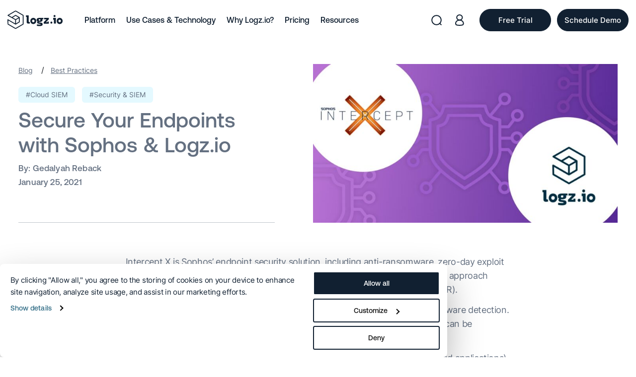

--- FILE ---
content_type: text/html; charset=UTF-8
request_url: https://logz.io/blog/endpoint-security-sophos-logs/
body_size: 37437
content:
<!DOCTYPE html>
<html lang="en-US">

<head>
  

    <title>Secure Your Endpoints with Sophos &amp; Logz.io | Logz.io</title>

    <meta http-equiv="Content-Type" content="text/html; charset=utf-8"/>
    <meta name="viewport" content="width=device-width, initial-scale=1"/>

    <link rel="apple-touch-icon" sizes="180x180" href="https://logz.io/wp-content/themes/Avada-Child-Theme-logz/theme_favicon/apple-touch-icon.png">
    <link rel="icon" type="image/png" sizes="32x32" href="https://logz.io/wp-content/themes/Avada-Child-Theme-logz/theme_favicon/favicon-32x32.png">
    <link rel="icon" type="image/png" sizes="16x16" href="https://logz.io/wp-content/themes/Avada-Child-Theme-logz/theme_favicon/favicon-16x16.png">
    <link rel="manifest" href="https://logz.io/wp-content/themes/Avada-Child-Theme-logz/theme_favicon/site.webmanifest">


  <script type="text/javascript" data-cookieconsent="ignore">
	window.dataLayer = window.dataLayer || [];

	function gtag() {
		dataLayer.push(arguments);
	}

	gtag("consent", "default", {
		ad_personalization: "denied",
		ad_storage: "denied",
		ad_user_data: "denied",
		analytics_storage: "denied",
		functionality_storage: "denied",
		personalization_storage: "denied",
		security_storage: "granted",
		wait_for_update: 500,
	});
	gtag("set", "ads_data_redaction", true);
	gtag("set", "url_passthrough", true);
</script>
<script type="text/javascript" data-cookieconsent="ignore">
		(function (w, d, s, l, i) {
		w[l] = w[l] || [];
		w[l].push({'gtm.start': new Date().getTime(), event: 'gtm.js'});
		var f = d.getElementsByTagName(s)[0], j = d.createElement(s), dl = l !== 'dataLayer' ? '&l=' + l : '';
		j.async = true;
		j.src = 'https://www.googletagmanager.com/gtm.js?id=' + i + dl;
		f.parentNode.insertBefore(j, f);
	})(
		window,
		document,
		'script',
		'dataLayer',
		'GTM-5MRCQMH'
	);
</script>
<script type="text/javascript"
		id="Cookiebot"
		src="https://consent.cookiebot.com/uc.js"
		data-implementation="wp"
		data-cbid="db0b7694-119e-447b-802a-86b453d53221"
							data-blockingmode="auto"
	></script>

 <!-- DNS Prefetching Start --> 
<meta http-equiv="x-dns-prefetch-control" content="on">
<link rel="dns-prefetch" href="//www.google-analytics.com" />
<link rel="dns-prefetch" href="//ajax.googleapis.com" />
<link rel="dns-prefetch" href="//fonts.googleapis.com" />
<link rel="dns-prefetch" href="//connect.facebook.net" />
<link rel="dns-prefetch" href="//www.googletagmanager.com" />
<link rel="dns-prefetch" href="//cdn.auth0.com" />
<link rel="dns-prefetch" href="//app.logz.io" />
<link rel="dns-prefetch" href="//dytvr9ot2sszz.cloudfront.net" />
<!-- DNS Prefetching end --> 
<meta name='robots' content='index, follow, max-image-preview:large, max-snippet:-1, max-video-preview:-1' />

	<!-- This site is optimized with the Yoast SEO plugin v26.6 - https://yoast.com/wordpress/plugins/seo/ -->
	<meta name="description" content="Get insights into your endpoint security by exporting your Sophos Intercept X events and logs to Logz.io Cloud SIEM" />
	<link rel="canonical" href="https://logz.io/blog/endpoint-security-sophos-logs/" />
	<meta property="og:locale" content="en_US" />
	<meta property="og:type" content="article" />
	<meta property="og:title" content="Secure Your Endpoints with Sophos &amp; Logz.io | Logz.io" />
	<meta property="og:description" content="Get insights into your endpoint security by exporting your Sophos Intercept X events and logs to Logz.io Cloud SIEM" />
	<meta property="og:url" content="https://logz.io/blog/endpoint-security-sophos-logs/" />
	<meta property="og:site_name" content="Logz.io" />
	<meta property="article:publisher" content="https://www.facebook.com/logz.io" />
	<meta property="article:published_time" content="2021-01-25T15:25:21+00:00" />
	<meta property="article:modified_time" content="2023-09-02T09:23:16+00:00" />
	<meta property="og:image" content="https://dytvr9ot2sszz.cloudfront.net/wp-content/uploads/2021/01/1200x628_Secure-Endpoints-Sophos-Intercept-X-min.jpg" />
	<meta property="og:image:width" content="1200" />
	<meta property="og:image:height" content="627" />
	<meta property="og:image:type" content="image/jpeg" />
	<meta name="author" content="Gedalyah Reback" />
	<meta name="twitter:card" content="summary_large_image" />
	<meta name="twitter:creator" content="@gedalyahreback" />
	<meta name="twitter:site" content="@logzio" />
	<meta name="twitter:label1" content="Written by" />
	<meta name="twitter:data1" content="Gedalyah Reback" />
	<meta name="twitter:label2" content="Est. reading time" />
	<meta name="twitter:data2" content="5 minutes" />
	<!-- / Yoast SEO plugin. -->


<link rel='dns-prefetch' href='//logz.io' />
<link rel='dns-prefetch' href='//js-eu1.hs-scripts.com' />
<style id='wp-img-auto-sizes-contain-inline-css' type='text/css'>
img:is([sizes=auto i],[sizes^="auto," i]){contain-intrinsic-size:3000px 1500px}
/*# sourceURL=wp-img-auto-sizes-contain-inline-css */
</style>
<link rel='stylesheet' id='global_with_libs-css' href='https://logz.io/wp-content/themes/Avada-Child-Theme-logz/assets/css/dist/global_with_libs.min.css?ver=1.1.39'  media='all' />
<link rel='stylesheet' id='lightbox-css-css' href='https://logz.io/wp-content/themes/Avada-Child-Theme-logz/css/lightbox.min.css?ver=1.0.1'  media='' />
<link rel='stylesheet' id='prism-css-css' href='https://logz.io/wp-content/themes/Avada-Child-Theme-logz/css/prism.css?ver=1.0.1'  media='' />
<style id='classic-theme-styles-inline-css' type='text/css'>
/*! This file is auto-generated */
.wp-block-button__link{color:#fff;background-color:#32373c;border-radius:9999px;box-shadow:none;text-decoration:none;padding:calc(.667em + 2px) calc(1.333em + 2px);font-size:1.125em}.wp-block-file__button{background:#32373c;color:#fff;text-decoration:none}
/*# sourceURL=/wp-includes/css/classic-themes.min.css */
</style>
<link rel='stylesheet' id='wp-components-css' href='https://logz.io/wp-includes/css/dist/components/style.min.css?ver=6.9'  media='all' />
<link rel='stylesheet' id='wp-preferences-css' href='https://logz.io/wp-includes/css/dist/preferences/style.min.css?ver=6.9'  media='all' />
<link rel='stylesheet' id='wp-block-editor-css' href='https://logz.io/wp-includes/css/dist/block-editor/style.min.css?ver=6.9'  media='all' />
<link rel='stylesheet' id='popup-maker-block-library-style-css' href='https://logz.io/wp-content/plugins/popup-maker/dist/packages/block-library-style.css?ver=dbea705cfafe089d65f1'  media='all' />
<link rel='stylesheet' id='templates-lp/single_post_rebrand_2023theme-style-css' href='https://logz.io/wp-content/themes/Avada-Child-Theme-logz/templates-lp/single_post_rebrand_2023/assets/css/style.css?ver=1.0.6'  media='all' />
<link rel='stylesheet' id='popup-maker-site-css' href='//logz.io/wp-content/uploads/pum/pum-site-styles.css?generated=1766334622&#038;ver=1.21.5'  media='all' />
<script  src="https://logz.io/wp-content/themes/Avada-Child-Theme-logz/js/jquery.min.js?ver=1" id="jquery-js" data-cookieconsent="ignore"></script>
<script  src="https://logz.io/wp-content/themes/Avada-Child-Theme-logz/js/jquery.nice-select.min.js?ver=1" id="nice-select-js-js"></script>
<script  src="https://logz.io/wp-content/themes/Avada-Child-Theme-logz/js/lightbox.min.js?ver=6.9" id="lightbox-js-js"></script>
<script  src="https://logz.io/wp-content/themes/Avada-Child-Theme-logz/js/prism.js?ver=6.9" id="prism-js-js"></script>
<script  src="https://logz.io/wp-content/themes/Avada-Child-Theme-logz/js/jssocials.min.js?ver=1" id="jssocials-js"></script>
<script type="text/javascript" id="templates-lp/single_post_rebrand_2023theme-js-js-extra">
/* <![CDATA[ */
var pps_ld_params = {"ajaxurl":"https://logz.io/wp-admin/admin-ajax.php","template_url":"https://logz.io/wp-content/themes/Avada-Child-Theme-logz/templates-lp/single_post_rebrand_2023"};
//# sourceURL=templates-lp%2Fsingle_post_rebrand_2023theme-js-js-extra
/* ]]> */
</script>
<script  src="https://logz.io/wp-content/themes/Avada-Child-Theme-logz/templates-lp/single_post_rebrand_2023/assets/js/script.js?ver=6.9" id="templates-lp/single_post_rebrand_2023theme-js-js"></script>

			<!-- DO NOT COPY THIS SNIPPET! Start of Page Analytics Tracking for HubSpot WordPress plugin v11.3.33-->
			<script class="hsq-set-content-id" data-content-id="blog-post">
				var _hsq = _hsq || [];
				_hsq.push(["setContentType", "blog-post"]);
			</script>
			<!-- DO NOT COPY THIS SNIPPET! End of Page Analytics Tracking for HubSpot WordPress plugin -->
			<!-- Stream WordPress user activity plugin v4.1.1 -->
<link rel="llms-sitemap" href="https://logz.io/llms.txt" />
    <script type='application/ld+json'>
        {
            "@context": "http://www.schema.org",
            "@type": "Corporation",
            "name": "Logz.io",
            "url": "https://logz.io",
            "sameAs": [
                "https://www.facebook.com/logz.io",
                "https://www.linkedin.com/company/logz-io/",
                "https://twitter.com/logzio",
                "https://www.youtube.com/channel/UC9Rc1hpWHUju8O2rYHAUVXA"
            ],
            "logo": "https://dytvr9ot2sszz.cloudfront.net/wp-content/uploads/2025/08/logo.svg",
            "description": "Logz.io is an AI-powered log analysis platform that offers the open source ELK Stack as a enterprise-grade cloud service with machine learning technology."
        }
    </script>
      <meta name="yandex-verification" content="2d02ed29c200034e"/>
      <meta name="viewport" content="initial-scale=1.0, maximum-scale=1.0, user-scalable=no">
    <link rel="apple-touch-icon" href="/custom_icon.png"/>

  <script type="application/ld+json">{"@context": "http://schema.org","@type": "BreadcrumbList","itemListElement": [{"@type": "ListItem","position": "1","item" : {"@id" : "https://logz.io","name": "Home"}},{"@type": "ListItem","position": "2","item" : {"@id" : "https://logz.io/blog/best-practices/","name" : "Best Practices"}},{"@type": "ListItem","position": "3","item" : {"@id" : "https://logz.io/blog/","name" : "Blog"}},{"@type": "ListItem","position": "4","item" : {"@id" : "https://logz.io/blog/endpoint-security-sophos-logs/","name" : "Secure Your Endpoints with Sophos &#038; Logz.io"}}]}</script><script type="application/ld+json">{"@context": "http://schema.org","@type": "BlogPosting","mainEntityOfPage":{"@type":"WebPage","@id":"https://logz.io/blog/endpoint-security-sophos-logs/"},"headline": "Secure Your Endpoints with Sophos &#038; Logz.io","image": {"@type": "ImageObject","url": "https://dytvr9ot2sszz.cloudfront.net/wp-content/uploads/2021/01/1200x628_Secure-Endpoints-Sophos-Intercept-X-min.jpg","height": 336,"width": 554},"datePublished": "2021-01-25 17:25:21","dateModified": "2021-01-25 17:25:21","author": {"@type": "Person","name": "Gedalyah Reback"},"publisher": {"@type": "Organization","name": "Logz.io","logo": {"@type": "ImageObject","url": "https://logz.io/wp-content/uploads/2017/03/logz_149X44.png","width": 108,"height": 35}},"description": "Intercept X is Sophos’ endpoint security solution, including anti-ransomware, zero-day exploit prevention, plus managed endpoint defense and response. It employs a layered approach reliant on multiple security techniques for endpoint detection and response (EDR). Those tactics include app lockdown, data loss prevention, web control and malware detection. It strives to detect performance issues and vulnerabilities "}</script>    <meta name="facebook-domain-verification" content="massryws1muokxt9bmepzea60a6hdm"/>
    <meta name="p:domain_verify" content="cf8aaa9dcdf076f5e59f30a636bac1e7"/>
    <meta name="google-site-verification" content="cLqxNkoS9mWoNBnKYCj7nN6DJWV1gePePihwhMQBsII"/>
    <meta name="google-site-verification" content="yFIcZS4UgyaGUvQDV1_ocXYJTfs2te9FkSwg83TlXMI" />
<!--    <link rel="preconnect" href="https://fonts.gstatic.com" crossorigin>-->

        <!-- Google Tag Manager -->
    <script>
        // (function (w, d, s, l, i) {
        //     w[l] = w[l] || [];
        //     w[l].push({
        //         'gtm.start': new Date().getTime(),
        //         event: 'gtm.js'
        //     });
        //     var f = d.getElementsByTagName(s)[0],
        //         j = d.createElement(s),
        //         dl = l != 'dataLayer' ? '&l=' + l : '';
        //     j.async = true;
        //     j.src =
        //         'https://www.googletagmanager.com/gtm.js?id=' + i + dl;
        //     f.parentNode.insertBefore(j, f);
        // })(window, document, 'script', 'dataLayer', 'GTM-5MRCQMH');
    </script>
    <!-- END Google Tag Manager -->

    <!--  Microsoft Clarity  -->
    <script type="text/javascript" data-cookieconsent="statistics">
        (function(c,l,a,r,i,t,y){
            c[a]=c[a]||function(){(c[a].q=c[a].q||[]).push(arguments)};
            t=l.createElement(r);t.async=1;t.src="https://www.clarity.ms/tag/"+i;
            y=l.getElementsByTagName(r)[0];y.parentNode.insertBefore(t,y);
        })(window, document, "clarity", "script", "sxp51j3fak");
    </script>
    <!--  END Microsoft Clarity  -->

    <!--  Amplitude  -->
    <script data-cookieconsent="statistics">
        // (function (e, t) {
        //     var n = e.amplitude || {
        //         _q: [],
        //         _iq: {}
        //     };
        //     var r = t.createElement("script");
        //     r.type = "text/javascript";
        //     r.crossOrigin = "anonymous";
        //     r.async = true;
        //     r.dataset.cookieconsent = "statistics"
        //     r.integrity = "sha384-MBHPie4YFudCVszzJY9HtVPk9Gw6aDksZxfvfxib8foDhGnE9A0OriRHh3kbhG3q";
        //     r.src = "https://cdn.amplitude.com/libs/amplitude-8.16.1-min.gz.js";
        //     r.onload = function () {
        //         if (!e.amplitude.runQueuedFunctions) {
        //             console.log("[Amplitude] Error: could not load SDK")
        //         }
        //     };
        //     var i = t.getElementsByTagName("script")[0];
        //     i.parentNode.insertBefore(r, i);
        //
        //     function s(e, t) {
        //         e.prototype[t] = function () {
        //             this._q.push([t].concat(Array.prototype.slice.call(arguments, 0)));
        //             return this
        //         }
        //     }
        //
        //     var o = function () {
        //         this._q = [];
        //         return this
        //     };
        //     var a = ["add", "append", "clearAll", "prepend", "set", "setOnce", "unset"];
        //     for (var c = 0; c < a.length; c++) {
        //         s(o, a[c])
        //     }
        //     n.Identify = o;
        //     var u = function () {
        //         this._q = [];
        //         return this
        //     };
        //     var l = ["setProductId", "setQuantity", "setPrice", "setRevenueType", "setEventProperties"];
        //     for (var p = 0; p < l.length; p++) {
        //         s(u, l[p])
        //     }
        //     n.Revenue = u;
        //     var d = ["init", "logEvent", "logRevenue", "setUserId", "setUserProperties", "setOptOut", "setVersionName", "setDomain", "setDeviceId", "enableTracking", "setGlobalUserProperties", "identify", "clearUserProperties", "setGroup", "logRevenueV2", "regenerateDeviceId", "groupIdentify", "onInit", "logEventWithTimestamp", "logEventWithGroups", "setSessionId", "resetSessionId"];
        //
        //     function v(e) {
        //         function t(t) {
        //             e[t] = function () {
        //                 e._q.push([t].concat(Array.prototype.slice.call(arguments, 0)))
        //             }
        //         }
        //
        //         for (var n = 0; n < d.length; n++) {
        //             t(d[n])
        //         }
        //     }
        //
        //     v(n);
        //     n.getInstance = function (e) {
        //         e = (!e || e.length === 0 ? "$default_instance" : e).toLowerCase();
        //         if (!n._iq.hasOwnProperty(e)) {
        //             n._iq[e] = {
        //                 _q: []
        //             };
        //             v(n._iq[e])
        //         }
        //         return n._iq[e]
        //     };
        //     e.amplitude = n
        // })(window, document);
        //
        // amplitude.getInstance().init("3a02c66255359c72bb96f457add330f7", null, {
        //     // optional configuration options
        //     saveEvents: true,
        //     includeUtm: true,
        //     includeReferrer: true,
        //     trackingOptions: {
        //         city: true,
        //         ip_address: true,
        //     }
        // });
    </script>
    <!--  END Amplitude  -->
    
  
        


		<style type="text/css" id="wp-custom-css">
			.content_section__container .html_content h2 sub,
.content_section__container .html_content h3 sub,
.content_section__container .html_content h4 sub {
	bottom: auto;
	    font-size: 60%;
}

.hide {
	  display: none !important;
    opacity: 0;
    visibility: hidden;
    pointer-events: none;
}


.page-id-65598 .cta_forms__row {
	justify-content:center;
}

.page-id-65598 .cta_forms_bg__left_arrow,
.page-id-65598 .cta_forms_bg__right_arrow {
	display: none;
}

.page-id-65578 .hero_section__subtitle {
	text-transform: none;
}

@media (max-width: 768px) {
	.page-id-65576 .hero_section__title {
	font-size: 42px !important;
}
	
		.page-id-65618 .hero_section__title {
	font-size: 42px !important;
}
}
.pum-theme-65655 .pum-title {
	font-size: 30px !important;
}

@media (max-width: 768px) {
	.pum-theme-65655 .pum-title {
	font-size: 26px !important;
}
}

.theme_button_block .theme_btn.dark_to_transparent {
	    background: #112031;
    border-color: #112031;
    color: #fff !important;
		font-size: 18px;
		text-decoration: none !important;
	    padding: 14px 23px;
}

.theme_button_block .theme_btn.dark_to_transparent:hover {
	    background: #fff;
    border-color: #112031;
    color: #112031 !important;
		text-decoration: none !important;
}

.postid-65843 .custom_date_text .in_one_line__info svg {
	width: 28px;
    height: auto;
    display: block;
}

.postid-65843 .custom_date_text .in_one_line__info span {
	    font-size: 18px;
}


@media (max-width: 768px) {
	.postid-65843 .custom_date_text .in_one_line__info span {
	    font-size: 16px;
}
}

.rpa-page__bold-text {
	font-size: 22px
}

@media (max-width: 991px) {
	.rpa-page__right .rpa-page__col_wrapper {
		padding-top: 30px;
	}
	
	.rpa-page__title br {
		display: block !important;
	}
}

@media (max-width: 768px) {
	.rpa-page__title {
	font-size: 32px !important;
}
}

.postid-66163 .single_hero__title {
	font-size: 36px;
    line-height: 1.4;
}

@media (max-width: 1160px) {
	.postid-66163 .single_hero__title {
	font-size: 32px;

	}
}

.rpa-slide__content {
	font-size: 16px;
}

.rpa-page__logos_title {
	    font-size: 20px;
			margin-bottom: 10px;
}

	body:not(.page-id-67908) .rpa-page__right .rpa-page__col_wrapper {
		padding-top: 85px;
	}

@media (max-width: 991px) {
.rpa-page__logos_title {
	    font-size: 18px;
}
	.rpa-page__right .rpa-page__col_wrapper {
		padding-top: 10px;
	}
}

.rpa-page__slider {
 margin-top: 20px;
}

.page-template-glossary_single_2025 .html_content .wp-block-table table {
    border-collapse: collapse;
    border: 1px solid #647081;
}

.page-template-glossary_single_2025 .html_content .wp-block-table table th,
.page-template-glossary_single_2025 .html_content .wp-block-table table td {
    border: 1px solid #647081;
    padding: 10px;
}

.page-template-glossary_single_2025 .html_content .wp-block-table {
    margin: 50px 0;
}

.page-template-glossary_single_2025 .html_content h3 + .wp-block-table {
	margin-top: 8px
}

.page-template-glossary_single_2025 .html_content .wp-block-table table td.has-text-align-center {
    text-align: center;
}

.rdp_long {
	width: 535px;
	display: block;
}

@media (max-width: 1300px) {
	.rdp_long {
	width: 100%;
}
}

@media (max-width: 991px) {
	.rdp_long {
	width: 535px;
}
}

@media (max-width: 620px) {
	.rdp_long {
	width: 100%;
}
}

@media (max-height: 1080px) {
	.mktoButtonWrap.mktoGlow {
		margin-left: 0 !important;	
	}
}

.postid-66584 .content_section__main {
	margin-top: -30px;
}

@media (max-width: 991px) {
	.postid-66584 .content_section__main {
	margin-top: 0;
}
}
@media (max-width: 560px) {
	.postid-66584 .hero_section__title,
	.postid-66584 .hero_section__title span {
		font-size: 28px !important;
	}
}

.dlp_hero__a_image {
	bottom: -65%
}

.page-id-57848 .thank_you .hero_section {
	padding-bottom: 45px;
}

.page-id-57848  .content_section__left_column {
	width: 44%
}

.page-id-57848  .content_section__right_column {
	width: 56%
}

.page-id-57848  .sidebar_link_block_group__wrapper {
 padding: 0;
}

.page-id-57848 .hero_section__left_col, 
.page-id-66736 .hero_section__left_col {
		width: 100%
}


.page-id-57848 .hero_section__right_col {
	display: none;
}

@media (max-width: 991px) {
	.page-id-57848 .thank_you .hero_section {
	padding-bottom: 0;
}
	
	.page-id-57848  .content_section__left_column {
	width: 100%
}

.page-id-57848  .content_section__right_column {
	width: 100%
}
}


.page-id-56028 .upcoming_webinar__image_layer {
	background: none;
}

@media (max-width: 520px) {
	.page-id-66736 .hero_section__title,
	.page-id-57848 .hero_section__title {
	        font-size: 34px !important;
}
}

.page-id-57848 .hero_section__subtitle {
	text-transform: none;
}

.block_on_mobile {
	display: none;
}

@media (max-width: 560px) {
	.block_on_mobile {
	display: block !important;
}
}


@media (max-width: 991px) {
	.page-id-62155 .callout_section__image img {
		max-width: 150px
}
}
@media (max-width: 768px) {
    .hide_on_md {
        display: none !important;
    }
}


@media (max-width: 991px) {
	.rpa-page__title br.hide_on_lg {
		display: none !important;
	}
}

@media (max-width: 768px) {
	.rpa-page-round_9 .rpa-page__header.mobile .rpa-page__title {
		font-size: 30px !important;
		line-height: 1.2;
	}
}

@media (max-width: 768px) {
	.page-template-glossary_single_2025 .default_template_redesign .privacy-bar.container-fluid h1 {
		font-size: 38px;
        line-height: 1.2;
	}
	
		.page-id-66909.page-template-glossary_single_2025 .default_template_redesign .privacy-bar.container-fluid h1 {
		font-size: 30px;
	}
}

.rp_rcc .rpa-page__right .rpa-page__col_wrapper {
	display: flex;
	flex-direction: column;
	justify-content: center;
}

.page-id-67045 .rpa-page-round_9 .rca-page__list_item {
	font-weight: 400;
}

.page-id-67045 .rpa-page__logos_title {
		font-weight: 400;
}

.page-id-66936 .rpa-page-round_9 .rca-page__marketo {
	left: 0;
}

@media (max-width: 1300px) {
	.page-id-66936 .rpa-page__title {
	    font-size: 44px !important;
}
}

@media (max-width: 1150px) {
	.page-id-66936 .rpa-page__title {
	    font-size: 39px !important;
}
}

.page-id-67011 .rpa-page-round_9 .rca-page__list_item {
	font-weight: 400;
}

.page-id-67011 .rpa-page__logos_title {
		font-weight: 400;
}


.page-id-66936 .rpa-page-round_9 .rca-page__list_item {
	font-weight: 400;
}

@media (max-width: 991px) {
	.rpa-page-round_9 .rpa-page__logos_title  {
		text-align: center;
	}
}

.page-id-67104 .rpa-page-round_9 .rca-page__list_item {
	font-weight: 400;
}

.page-id-66936 .marketo_form__title {
	display: none;
}

@media (max-width: 991px) {
	.page-id-66936 .marketo_form__title {
	display: block !important;
}

}

.page-id-67045 .site-footer__container {
	opacity: 0;
	visibility: hidden;
}

.page-id-67045 .rpa-page__row {
	min-height: calc(100vh - 553px);
	    align-items: center;
}

.admin-bar.page-id-67045 .rpa-page__row {
	min-height: calc(100vh - 585px);
}

@media (max-width: 991px) {
	.page-id-67045 .rpa-page__row {
	min-height: auto !important;
}
	
	.page-id-67045  .site-footer {
		display: none;
	}
}

body.page-id-67171.hide_on_loading {
	opacity: 1 !important;
}

.page-id-67207 .site-footer__container {
	opacity: 0;
	visibility: hidden;
}

.page-id-67207 .site-footer {
		display: none;
	}


@media (max-width: 991px) {
	.page-id-67207 .site-footer {
		display: none;
	}
}

.page-id-67271 .site-footer__container {
	opacity: 0;
	visibility: hidden;
}

	.page-id-67271 .site-footer {
		display: none;
	}


@media (max-width: 991px) {
	.page-id-67271 .site-footer {
		display: none;
	}
	
	.marketo_remove_decor .main_content__right_wrapper {
		margin-top: 30px;
	}
}

.page-id-67207 .marketo_form__title {
	    font-size: 22px;
	line-height: 1.2;
}


@media (max-width: 768px) {
	.page-id-67271 .main_content__title {
		font-size: 30px;
	}
	
	.page-id-67207 .main_content__title {
		font-size: 30px;
	}
	
	
.page-id-67207 .marketo_form__title {
	    font-size: 22px;
	line-height: 1.4;
	margin-bottom: 12px;
}
}

@media (max-width: 560px) {
	.page-id-67207 .marketo_form__title {
	    font-size: 16px;
		

}
	
	.page-id-67207 .marketo_form__subtitle {
		font-size: 11px;
	}
	
}

.page-id-67271 .main_content__wrapper {
	padding: 80px 0;
	min-height: 100vh;
	display: flex;
	align-items: center;
}

.admin-bar.page-id-67271 .main_content__wrapper {
	min-height: calc(100vh - 32px);
}

.page-id-67271 .main_content__wrapper::before {
    height: 120%;	
}

@media (max-width: 991px) {
	.page-id-67271 .main_content__wrapper {
		min-height: auto !important;
		padding: 96px 0 50px;
	}
}

.page-id-67322 .hero_section__title {
	    font-size: 52px;
		line-height: 1.2
}

.featured_webinar__image_layer {
	background: none;
}


.contacnt_webinar_date {
	display: flex;
	align-items: center;
	margin-top: -20px;
	    font-family: 'Aeonik';
    font-weight: 700;
    font-size: 16px;
		line-height: 1.4;
}

.contacnt_webinar_date svg {
	margin-right: 8px;
	display: block;
	min-width: 24px;
}

.page-id-67207 .main_content__wrapper {
	padding: 80px 0;
	min-height: 100vh;
	display: flex;
	align-items: center;
}

.admin-bar.page-id-67207 .main_content__wrapper {
	min-height: calc(100vh - 32px);
}

.page-id-67207 .main_content__wrapper::before {
    height: 115%;	
}

@media (max-width: 991px) {
	.page-id-67207 .main_content__wrapper {
		min-height: auto !important;
		padding: 96px 0 50px;
	}
}



.content_section__container .html_content ul.arrow-marker {
	margin-left: 20px;
}

.content_section__container .html_content ul.arrow-marker li {
	padding-left:5px;
}

.content_section__container .html_content ul.arrow-marker li::before {
	content: none;
}

.content_section__container .html_content ul.arrow-marker li::marker {
	    content: "→ ";
    color: #BBF0FF;
    font-weight: 600;
}



@media (max-width: 580px) {
	.page-id-67570 .hero_section__title {
	        font-size: 34px !important;
		line-height: 1.2;
}
}


@media (max-width: 991px) {
	.page-id-67322 .hero_section__subtitle br {
		display: none;
	}
}


@media (max-width: 768px) {
	.page-id-67322 .cta_small_line_section {
	padding-top: 30px;
	}
	
	.page-id-67322 .cta_small_line_section__buttons .cta_small_line_section__button {
		margin-bottom: 15px;
	}
	
	.page-id-67322 .cta_small_line_section__buttons .cta_small_line_section__button:last-child {
		margin-bottom: 0;
	}
}


.wrapper_main_editor_pick a[href^="https://logz.io/blog/major-product-announcements-new-era-of-ai-first-observability"] .description-post {
	display: none;
}

.page-id-67570 .global_snake_section__container {
	max-width: 1304px;
}

.page-id-67570 .global_snake_section.revert .global_snake_item__content_wrapper {
	max-width: 100%;
	
}

.postid-67708 .content_section .html_content figure.wp-block-image {
	align-items: flex-start;
}

.page-id-60099 .request_demo__left {
	  -webkit-box-pack: start;
      -ms-flex-pack: start;
          justify-content: flex-start;
}

.page-id-60099 .request_demo_logos {
	top: 165px;	
}

.page-id-60099 .request_demo_logos.mobile {
	top: 0;
}

.page-id-60099 .logo_item {
	max-width: 25%;
	width: auto;
}

.page-id-60099 .request_demo_logos {
	max-width: 100%;
}

@media (max-width: 991px) {
	.page-id-60099 .request_demo__right {
		margin-top: 0 !important;
	}
	
	.page-id-60099  .request_demo__title {
		font-size: 48px;
		line-height: 1.2;
	}
	
	.page-id-60099.page-template-request_demo_rebrand_2023 .marketo_form__title {
		font-size: 18px;
		margin-top: -12px;
        margin-bottom: 15px;
	}
	
	.page-id-60099 .request_demo__description.html_content * {
		font-size: 16px;
}
	
	.page-id-60099 .request_demo__description.mobile {
		margin-top: 30px;
	}
}

.page-id-57654 .tab_navigation {
	display: none;
}

.page-id-57654 .page-header {
	margin-bottom: 20px;
}


@media (max-width: 560px) {
	.postid-67825 .single_hero__title {
		        font-size: 36px;
        line-height: 1.2;
	}
}

.page-id-67794 .wp-block-table td {
	vertical-align: top;
}

.page-id-67871 .main_content__title {
	   font-size: 42px;
    line-height: 1.2;
}

@media (max-width: 991px) {
	.page-id-67871 .main_content__title {
	   font-size: 36px;
}
}

.page-id-67883 .rca-page__form_shortcode {
	padding: 30px;
	background: #fff;
	    border-radius: 27px;
} 

.hbspt-form .legal-consent-container .hs-richtext {
	text-align: left;
	margin-left: 0;
	margin-right: 0;
}

#hbspt-form-1761663683000-4409466192 .submitted-message {
	text-align: center;
}

@media (max-width: 991px) {
	.page-id-67883 .rpa-page__right .rpa-page__col_wrapper {
		padding-top: 0 !important;
	} 
}

#hsForm_e88694f0-6eab-41b8-a809-39cb71c907c5 fieldset.form-columns-1 .hs-input {
	width: 100% !important;
}

#hsForm_e88694f0-6eab-41b8-a809-39cb71c907c5 fieldset.form-columns-1 .input {
	margin-right: 0 !important;
}

.postid-68241 .hero_section__title {
	font-size: 52px;
	line-height: 1.2;
}

.postid-68241 .desktop_logo {
	min-width: 220px;
}

.postid-68241 .mobile_logo {
	min-width: 180px;
}

.postid-68241 .information_content__product svg {
	display: none;
}

.postid-68241 .information_content__product span {
	margin-left: 0;
}

@media (max-width: 991px) {
	.postid-68241 .hero_section__title {
	font-size: 40px;

}
	
	.postid-68241 .desktop_logo {
	min-width: auto;
}
}

.page-id-62113 .product_hero__button {
	margin-top: 20px;
}

.page-id-62113.remove_white_space.smaller_hero .product_hero__wrapper {
	margin-bottom: 25px;
}

.postid-68447 .full_left_width .content_section__main * {
	font-size: 17px;
}

.postid-68546 .hero_section__title {
	font-size: 50px;
	line-height: 1.2;
}

@media (max-width: 991px) {
	.postid-68546 .hero_section__title {
	font-size: 40px;

	}
}
	
.page-id-68583 .main_content__row {
	align-items: center;
}		</style>
		<noscript><style id="rocket-lazyload-nojs-css">.rll-youtube-player, [data-lazy-src]{display:none !important;}</style></noscript>
    <script type="text/javascript">
        var doc = document.documentElement;
        doc.setAttribute('data-useragent', navigator.userAgent);
    </script>


<style id='wp-block-heading-inline-css' type='text/css'>
h1:where(.wp-block-heading).has-background,h2:where(.wp-block-heading).has-background,h3:where(.wp-block-heading).has-background,h4:where(.wp-block-heading).has-background,h5:where(.wp-block-heading).has-background,h6:where(.wp-block-heading).has-background{padding:1.25em 2.375em}h1.has-text-align-left[style*=writing-mode]:where([style*=vertical-lr]),h1.has-text-align-right[style*=writing-mode]:where([style*=vertical-rl]),h2.has-text-align-left[style*=writing-mode]:where([style*=vertical-lr]),h2.has-text-align-right[style*=writing-mode]:where([style*=vertical-rl]),h3.has-text-align-left[style*=writing-mode]:where([style*=vertical-lr]),h3.has-text-align-right[style*=writing-mode]:where([style*=vertical-rl]),h4.has-text-align-left[style*=writing-mode]:where([style*=vertical-lr]),h4.has-text-align-right[style*=writing-mode]:where([style*=vertical-rl]),h5.has-text-align-left[style*=writing-mode]:where([style*=vertical-lr]),h5.has-text-align-right[style*=writing-mode]:where([style*=vertical-rl]),h6.has-text-align-left[style*=writing-mode]:where([style*=vertical-lr]),h6.has-text-align-right[style*=writing-mode]:where([style*=vertical-rl]){rotate:180deg}
/*# sourceURL=https://logz.io/wp-includes/blocks/heading/style.min.css */
</style>
<style id='wp-block-image-inline-css' type='text/css'>
.wp-block-image>a,.wp-block-image>figure>a{display:inline-block}.wp-block-image img{box-sizing:border-box;height:auto;max-width:100%;vertical-align:bottom}@media not (prefers-reduced-motion){.wp-block-image img.hide{visibility:hidden}.wp-block-image img.show{animation:show-content-image .4s}}.wp-block-image[style*=border-radius] img,.wp-block-image[style*=border-radius]>a{border-radius:inherit}.wp-block-image.has-custom-border img{box-sizing:border-box}.wp-block-image.aligncenter{text-align:center}.wp-block-image.alignfull>a,.wp-block-image.alignwide>a{width:100%}.wp-block-image.alignfull img,.wp-block-image.alignwide img{height:auto;width:100%}.wp-block-image .aligncenter,.wp-block-image .alignleft,.wp-block-image .alignright,.wp-block-image.aligncenter,.wp-block-image.alignleft,.wp-block-image.alignright{display:table}.wp-block-image .aligncenter>figcaption,.wp-block-image .alignleft>figcaption,.wp-block-image .alignright>figcaption,.wp-block-image.aligncenter>figcaption,.wp-block-image.alignleft>figcaption,.wp-block-image.alignright>figcaption{caption-side:bottom;display:table-caption}.wp-block-image .alignleft{float:left;margin:.5em 1em .5em 0}.wp-block-image .alignright{float:right;margin:.5em 0 .5em 1em}.wp-block-image .aligncenter{margin-left:auto;margin-right:auto}.wp-block-image :where(figcaption){margin-bottom:1em;margin-top:.5em}.wp-block-image.is-style-circle-mask img{border-radius:9999px}@supports ((-webkit-mask-image:none) or (mask-image:none)) or (-webkit-mask-image:none){.wp-block-image.is-style-circle-mask img{border-radius:0;-webkit-mask-image:url('data:image/svg+xml;utf8,<svg viewBox="0 0 100 100" xmlns="http://www.w3.org/2000/svg"><circle cx="50" cy="50" r="50"/></svg>');mask-image:url('data:image/svg+xml;utf8,<svg viewBox="0 0 100 100" xmlns="http://www.w3.org/2000/svg"><circle cx="50" cy="50" r="50"/></svg>');mask-mode:alpha;-webkit-mask-position:center;mask-position:center;-webkit-mask-repeat:no-repeat;mask-repeat:no-repeat;-webkit-mask-size:contain;mask-size:contain}}:root :where(.wp-block-image.is-style-rounded img,.wp-block-image .is-style-rounded img){border-radius:9999px}.wp-block-image figure{margin:0}.wp-lightbox-container{display:flex;flex-direction:column;position:relative}.wp-lightbox-container img{cursor:zoom-in}.wp-lightbox-container img:hover+button{opacity:1}.wp-lightbox-container button{align-items:center;backdrop-filter:blur(16px) saturate(180%);background-color:#5a5a5a40;border:none;border-radius:4px;cursor:zoom-in;display:flex;height:20px;justify-content:center;opacity:0;padding:0;position:absolute;right:16px;text-align:center;top:16px;width:20px;z-index:100}@media not (prefers-reduced-motion){.wp-lightbox-container button{transition:opacity .2s ease}}.wp-lightbox-container button:focus-visible{outline:3px auto #5a5a5a40;outline:3px auto -webkit-focus-ring-color;outline-offset:3px}.wp-lightbox-container button:hover{cursor:pointer;opacity:1}.wp-lightbox-container button:focus{opacity:1}.wp-lightbox-container button:focus,.wp-lightbox-container button:hover,.wp-lightbox-container button:not(:hover):not(:active):not(.has-background){background-color:#5a5a5a40;border:none}.wp-lightbox-overlay{box-sizing:border-box;cursor:zoom-out;height:100vh;left:0;overflow:hidden;position:fixed;top:0;visibility:hidden;width:100%;z-index:100000}.wp-lightbox-overlay .close-button{align-items:center;cursor:pointer;display:flex;justify-content:center;min-height:40px;min-width:40px;padding:0;position:absolute;right:calc(env(safe-area-inset-right) + 16px);top:calc(env(safe-area-inset-top) + 16px);z-index:5000000}.wp-lightbox-overlay .close-button:focus,.wp-lightbox-overlay .close-button:hover,.wp-lightbox-overlay .close-button:not(:hover):not(:active):not(.has-background){background:none;border:none}.wp-lightbox-overlay .lightbox-image-container{height:var(--wp--lightbox-container-height);left:50%;overflow:hidden;position:absolute;top:50%;transform:translate(-50%,-50%);transform-origin:top left;width:var(--wp--lightbox-container-width);z-index:9999999999}.wp-lightbox-overlay .wp-block-image{align-items:center;box-sizing:border-box;display:flex;height:100%;justify-content:center;margin:0;position:relative;transform-origin:0 0;width:100%;z-index:3000000}.wp-lightbox-overlay .wp-block-image img{height:var(--wp--lightbox-image-height);min-height:var(--wp--lightbox-image-height);min-width:var(--wp--lightbox-image-width);width:var(--wp--lightbox-image-width)}.wp-lightbox-overlay .wp-block-image figcaption{display:none}.wp-lightbox-overlay button{background:none;border:none}.wp-lightbox-overlay .scrim{background-color:#fff;height:100%;opacity:.9;position:absolute;width:100%;z-index:2000000}.wp-lightbox-overlay.active{visibility:visible}@media not (prefers-reduced-motion){.wp-lightbox-overlay.active{animation:turn-on-visibility .25s both}.wp-lightbox-overlay.active img{animation:turn-on-visibility .35s both}.wp-lightbox-overlay.show-closing-animation:not(.active){animation:turn-off-visibility .35s both}.wp-lightbox-overlay.show-closing-animation:not(.active) img{animation:turn-off-visibility .25s both}.wp-lightbox-overlay.zoom.active{animation:none;opacity:1;visibility:visible}.wp-lightbox-overlay.zoom.active .lightbox-image-container{animation:lightbox-zoom-in .4s}.wp-lightbox-overlay.zoom.active .lightbox-image-container img{animation:none}.wp-lightbox-overlay.zoom.active .scrim{animation:turn-on-visibility .4s forwards}.wp-lightbox-overlay.zoom.show-closing-animation:not(.active){animation:none}.wp-lightbox-overlay.zoom.show-closing-animation:not(.active) .lightbox-image-container{animation:lightbox-zoom-out .4s}.wp-lightbox-overlay.zoom.show-closing-animation:not(.active) .lightbox-image-container img{animation:none}.wp-lightbox-overlay.zoom.show-closing-animation:not(.active) .scrim{animation:turn-off-visibility .4s forwards}}@keyframes show-content-image{0%{visibility:hidden}99%{visibility:hidden}to{visibility:visible}}@keyframes turn-on-visibility{0%{opacity:0}to{opacity:1}}@keyframes turn-off-visibility{0%{opacity:1;visibility:visible}99%{opacity:0;visibility:visible}to{opacity:0;visibility:hidden}}@keyframes lightbox-zoom-in{0%{transform:translate(calc((-100vw + var(--wp--lightbox-scrollbar-width))/2 + var(--wp--lightbox-initial-left-position)),calc(-50vh + var(--wp--lightbox-initial-top-position))) scale(var(--wp--lightbox-scale))}to{transform:translate(-50%,-50%) scale(1)}}@keyframes lightbox-zoom-out{0%{transform:translate(-50%,-50%) scale(1);visibility:visible}99%{visibility:visible}to{transform:translate(calc((-100vw + var(--wp--lightbox-scrollbar-width))/2 + var(--wp--lightbox-initial-left-position)),calc(-50vh + var(--wp--lightbox-initial-top-position))) scale(var(--wp--lightbox-scale));visibility:hidden}}
/*# sourceURL=https://logz.io/wp-includes/blocks/image/style.min.css */
</style>
<style id='wp-block-paragraph-inline-css' type='text/css'>
.is-small-text{font-size:.875em}.is-regular-text{font-size:1em}.is-large-text{font-size:2.25em}.is-larger-text{font-size:3em}.has-drop-cap:not(:focus):first-letter{float:left;font-size:8.4em;font-style:normal;font-weight:100;line-height:.68;margin:.05em .1em 0 0;text-transform:uppercase}body.rtl .has-drop-cap:not(:focus):first-letter{float:none;margin-left:.1em}p.has-drop-cap.has-background{overflow:hidden}:root :where(p.has-background){padding:1.25em 2.375em}:where(p.has-text-color:not(.has-link-color)) a{color:inherit}p.has-text-align-left[style*="writing-mode:vertical-lr"],p.has-text-align-right[style*="writing-mode:vertical-rl"]{rotate:180deg}
/*# sourceURL=https://logz.io/wp-includes/blocks/paragraph/style.min.css */
</style>
<style id='global-styles-inline-css' type='text/css'>
:root{--wp--preset--aspect-ratio--square: 1;--wp--preset--aspect-ratio--4-3: 4/3;--wp--preset--aspect-ratio--3-4: 3/4;--wp--preset--aspect-ratio--3-2: 3/2;--wp--preset--aspect-ratio--2-3: 2/3;--wp--preset--aspect-ratio--16-9: 16/9;--wp--preset--aspect-ratio--9-16: 9/16;--wp--preset--color--black: #000000;--wp--preset--color--cyan-bluish-gray: #abb8c3;--wp--preset--color--white: #ffffff;--wp--preset--color--pale-pink: #f78da7;--wp--preset--color--vivid-red: #cf2e2e;--wp--preset--color--luminous-vivid-orange: #ff6900;--wp--preset--color--luminous-vivid-amber: #fcb900;--wp--preset--color--light-green-cyan: #7bdcb5;--wp--preset--color--vivid-green-cyan: #00d084;--wp--preset--color--pale-cyan-blue: #8ed1fc;--wp--preset--color--vivid-cyan-blue: #0693e3;--wp--preset--color--vivid-purple: #9b51e0;--wp--preset--gradient--vivid-cyan-blue-to-vivid-purple: linear-gradient(135deg,rgb(6,147,227) 0%,rgb(155,81,224) 100%);--wp--preset--gradient--light-green-cyan-to-vivid-green-cyan: linear-gradient(135deg,rgb(122,220,180) 0%,rgb(0,208,130) 100%);--wp--preset--gradient--luminous-vivid-amber-to-luminous-vivid-orange: linear-gradient(135deg,rgb(252,185,0) 0%,rgb(255,105,0) 100%);--wp--preset--gradient--luminous-vivid-orange-to-vivid-red: linear-gradient(135deg,rgb(255,105,0) 0%,rgb(207,46,46) 100%);--wp--preset--gradient--very-light-gray-to-cyan-bluish-gray: linear-gradient(135deg,rgb(238,238,238) 0%,rgb(169,184,195) 100%);--wp--preset--gradient--cool-to-warm-spectrum: linear-gradient(135deg,rgb(74,234,220) 0%,rgb(151,120,209) 20%,rgb(207,42,186) 40%,rgb(238,44,130) 60%,rgb(251,105,98) 80%,rgb(254,248,76) 100%);--wp--preset--gradient--blush-light-purple: linear-gradient(135deg,rgb(255,206,236) 0%,rgb(152,150,240) 100%);--wp--preset--gradient--blush-bordeaux: linear-gradient(135deg,rgb(254,205,165) 0%,rgb(254,45,45) 50%,rgb(107,0,62) 100%);--wp--preset--gradient--luminous-dusk: linear-gradient(135deg,rgb(255,203,112) 0%,rgb(199,81,192) 50%,rgb(65,88,208) 100%);--wp--preset--gradient--pale-ocean: linear-gradient(135deg,rgb(255,245,203) 0%,rgb(182,227,212) 50%,rgb(51,167,181) 100%);--wp--preset--gradient--electric-grass: linear-gradient(135deg,rgb(202,248,128) 0%,rgb(113,206,126) 100%);--wp--preset--gradient--midnight: linear-gradient(135deg,rgb(2,3,129) 0%,rgb(40,116,252) 100%);--wp--preset--font-size--small: 13px;--wp--preset--font-size--medium: 20px;--wp--preset--font-size--large: 36px;--wp--preset--font-size--x-large: 42px;--wp--preset--spacing--20: 0.44rem;--wp--preset--spacing--30: 0.67rem;--wp--preset--spacing--40: 1rem;--wp--preset--spacing--50: 1.5rem;--wp--preset--spacing--60: 2.25rem;--wp--preset--spacing--70: 3.38rem;--wp--preset--spacing--80: 5.06rem;--wp--preset--shadow--natural: 6px 6px 9px rgba(0, 0, 0, 0.2);--wp--preset--shadow--deep: 12px 12px 50px rgba(0, 0, 0, 0.4);--wp--preset--shadow--sharp: 6px 6px 0px rgba(0, 0, 0, 0.2);--wp--preset--shadow--outlined: 6px 6px 0px -3px rgb(255, 255, 255), 6px 6px rgb(0, 0, 0);--wp--preset--shadow--crisp: 6px 6px 0px rgb(0, 0, 0);}:where(.is-layout-flex){gap: 0.5em;}:where(.is-layout-grid){gap: 0.5em;}body .is-layout-flex{display: flex;}.is-layout-flex{flex-wrap: wrap;align-items: center;}.is-layout-flex > :is(*, div){margin: 0;}body .is-layout-grid{display: grid;}.is-layout-grid > :is(*, div){margin: 0;}:where(.wp-block-columns.is-layout-flex){gap: 2em;}:where(.wp-block-columns.is-layout-grid){gap: 2em;}:where(.wp-block-post-template.is-layout-flex){gap: 1.25em;}:where(.wp-block-post-template.is-layout-grid){gap: 1.25em;}.has-black-color{color: var(--wp--preset--color--black) !important;}.has-cyan-bluish-gray-color{color: var(--wp--preset--color--cyan-bluish-gray) !important;}.has-white-color{color: var(--wp--preset--color--white) !important;}.has-pale-pink-color{color: var(--wp--preset--color--pale-pink) !important;}.has-vivid-red-color{color: var(--wp--preset--color--vivid-red) !important;}.has-luminous-vivid-orange-color{color: var(--wp--preset--color--luminous-vivid-orange) !important;}.has-luminous-vivid-amber-color{color: var(--wp--preset--color--luminous-vivid-amber) !important;}.has-light-green-cyan-color{color: var(--wp--preset--color--light-green-cyan) !important;}.has-vivid-green-cyan-color{color: var(--wp--preset--color--vivid-green-cyan) !important;}.has-pale-cyan-blue-color{color: var(--wp--preset--color--pale-cyan-blue) !important;}.has-vivid-cyan-blue-color{color: var(--wp--preset--color--vivid-cyan-blue) !important;}.has-vivid-purple-color{color: var(--wp--preset--color--vivid-purple) !important;}.has-black-background-color{background-color: var(--wp--preset--color--black) !important;}.has-cyan-bluish-gray-background-color{background-color: var(--wp--preset--color--cyan-bluish-gray) !important;}.has-white-background-color{background-color: var(--wp--preset--color--white) !important;}.has-pale-pink-background-color{background-color: var(--wp--preset--color--pale-pink) !important;}.has-vivid-red-background-color{background-color: var(--wp--preset--color--vivid-red) !important;}.has-luminous-vivid-orange-background-color{background-color: var(--wp--preset--color--luminous-vivid-orange) !important;}.has-luminous-vivid-amber-background-color{background-color: var(--wp--preset--color--luminous-vivid-amber) !important;}.has-light-green-cyan-background-color{background-color: var(--wp--preset--color--light-green-cyan) !important;}.has-vivid-green-cyan-background-color{background-color: var(--wp--preset--color--vivid-green-cyan) !important;}.has-pale-cyan-blue-background-color{background-color: var(--wp--preset--color--pale-cyan-blue) !important;}.has-vivid-cyan-blue-background-color{background-color: var(--wp--preset--color--vivid-cyan-blue) !important;}.has-vivid-purple-background-color{background-color: var(--wp--preset--color--vivid-purple) !important;}.has-black-border-color{border-color: var(--wp--preset--color--black) !important;}.has-cyan-bluish-gray-border-color{border-color: var(--wp--preset--color--cyan-bluish-gray) !important;}.has-white-border-color{border-color: var(--wp--preset--color--white) !important;}.has-pale-pink-border-color{border-color: var(--wp--preset--color--pale-pink) !important;}.has-vivid-red-border-color{border-color: var(--wp--preset--color--vivid-red) !important;}.has-luminous-vivid-orange-border-color{border-color: var(--wp--preset--color--luminous-vivid-orange) !important;}.has-luminous-vivid-amber-border-color{border-color: var(--wp--preset--color--luminous-vivid-amber) !important;}.has-light-green-cyan-border-color{border-color: var(--wp--preset--color--light-green-cyan) !important;}.has-vivid-green-cyan-border-color{border-color: var(--wp--preset--color--vivid-green-cyan) !important;}.has-pale-cyan-blue-border-color{border-color: var(--wp--preset--color--pale-cyan-blue) !important;}.has-vivid-cyan-blue-border-color{border-color: var(--wp--preset--color--vivid-cyan-blue) !important;}.has-vivid-purple-border-color{border-color: var(--wp--preset--color--vivid-purple) !important;}.has-vivid-cyan-blue-to-vivid-purple-gradient-background{background: var(--wp--preset--gradient--vivid-cyan-blue-to-vivid-purple) !important;}.has-light-green-cyan-to-vivid-green-cyan-gradient-background{background: var(--wp--preset--gradient--light-green-cyan-to-vivid-green-cyan) !important;}.has-luminous-vivid-amber-to-luminous-vivid-orange-gradient-background{background: var(--wp--preset--gradient--luminous-vivid-amber-to-luminous-vivid-orange) !important;}.has-luminous-vivid-orange-to-vivid-red-gradient-background{background: var(--wp--preset--gradient--luminous-vivid-orange-to-vivid-red) !important;}.has-very-light-gray-to-cyan-bluish-gray-gradient-background{background: var(--wp--preset--gradient--very-light-gray-to-cyan-bluish-gray) !important;}.has-cool-to-warm-spectrum-gradient-background{background: var(--wp--preset--gradient--cool-to-warm-spectrum) !important;}.has-blush-light-purple-gradient-background{background: var(--wp--preset--gradient--blush-light-purple) !important;}.has-blush-bordeaux-gradient-background{background: var(--wp--preset--gradient--blush-bordeaux) !important;}.has-luminous-dusk-gradient-background{background: var(--wp--preset--gradient--luminous-dusk) !important;}.has-pale-ocean-gradient-background{background: var(--wp--preset--gradient--pale-ocean) !important;}.has-electric-grass-gradient-background{background: var(--wp--preset--gradient--electric-grass) !important;}.has-midnight-gradient-background{background: var(--wp--preset--gradient--midnight) !important;}.has-small-font-size{font-size: var(--wp--preset--font-size--small) !important;}.has-medium-font-size{font-size: var(--wp--preset--font-size--medium) !important;}.has-large-font-size{font-size: var(--wp--preset--font-size--large) !important;}.has-x-large-font-size{font-size: var(--wp--preset--font-size--x-large) !important;}
/*# sourceURL=global-styles-inline-css */
</style>
</head>
<body class="wp-singular post-template post-template-templates-lp post-template-single_post_rebrand_2023 post-template-templates-lpsingle_post_rebrand_2023-php single single-post postid-36480 single-format-standard wp-theme-Avada-Child-Theme-logz best-practices blog">
<!-- Google Tag Manager (noscript) -->
<noscript>
    <iframe src="https://www.googletagmanager.com/ns.html?id=GTM-5MRCQMH" height="0" width="0"
            style="display:none;visibility:hidden"></iframe>
</noscript>
<!-- End Google Tag Manager (noscript) -->

<header class="header top_header header_black sep_update" id="header">

    <div class="header__wrapper">
        <div class="header__container">
            <div class="header__row">
                <div class="header__left">
                                        <a href="https://logz.io" class="header__logo">
                        <svg width="111" height="38" viewBox="0 0 111 38" fill="none" xmlns="http://www.w3.org/2000/svg">
<g clip-path="url(#clip0_1071_4993)">
<path fill-rule="evenodd" clip-rule="evenodd" d="M45.2701 26.0997C44.6539 26.4722 43.0393 26.6336 42.2382 26.6336C40.0073 26.6336 38.6639 25.4542 38.6639 23.4305V13.1757L37.3451 13.0391V10.0844H42.7681V22.3132C42.7681 23.0084 43.1625 23.3064 43.9637 23.3064H44.8018L45.2701 26.0997Z" fill="#112031"/>
<path fill-rule="evenodd" clip-rule="evenodd" d="M69.982 17.7196C70.4134 18.1666 70.5367 18.7377 70.5367 19.3088C70.5367 21.7918 68.7742 23.0954 64.6946 23.0954C64.1276 23.0954 63.1539 23.0209 63.1416 23.0209C62.9074 23.0209 62.8581 23.1574 62.8458 23.2195C62.6856 23.7782 63.1293 23.8651 64.2508 24.0637L67.48 24.5603C70.1669 24.9824 70.8201 26.286 70.8201 27.9124C70.8201 30.0354 69.6985 31.5996 64.596 31.5996C62.8088 31.5996 60.8121 31.3886 59.1483 31.103V28.2228C61.1572 28.3842 62.7595 28.5331 64.6453 28.5331C66.1736 28.5331 66.7528 28.4835 66.7528 27.9C66.7775 27.4282 66.2352 27.2916 65.0397 27.0806L62.0816 26.5964C60.1589 26.2364 59.592 25.1066 59.6289 24.0141C59.6536 23.3561 59.974 22.7105 60.5163 22.3132C59.3085 21.6552 58.7538 20.5627 58.7538 19.0232C58.7538 15.9567 60.9354 15.0504 64.7562 15.0504H72.2129V17.7196H69.982ZM66.0626 17.7196H64.7069C63.4251 17.7196 63.006 18.03 63.006 19.1101C63.006 20.2027 63.462 20.6496 64.7069 20.6496C65.964 20.6496 66.3584 20.1778 66.3584 19.0853C66.3584 18.4273 66.2475 18.0052 66.0626 17.7196Z" fill="#112031"/>
<path fill-rule="evenodd" clip-rule="evenodd" d="M95.3471 15.0504H93.3751H91.9947V15.9815V16.0188V17.7445V18.6756H93.3751V23.6664V26.6212H97.541V23.6664V15.0504H95.3471Z" fill="#112031"/>
<path fill-rule="evenodd" clip-rule="evenodd" d="M94.7555 9.26501C95.9263 9.26501 96.7521 10.1341 96.7521 11.3383C96.7521 12.5302 95.9263 13.3992 94.7555 13.3992C93.6092 13.3992 92.7834 12.5302 92.7834 11.3383C92.7834 10.1217 93.6092 9.26501 94.7555 9.26501Z" fill="#112031"/>
<path fill-rule="evenodd" clip-rule="evenodd" d="M88.4204 22.4994C89.5913 22.4994 90.4047 23.3684 90.4047 24.5727C90.4047 25.7645 89.5789 26.6336 88.4204 26.6336C87.2741 26.6336 86.4484 25.7645 86.4484 24.5727C86.4484 23.356 87.2741 22.4994 88.4204 22.4994Z" fill="#112031"/>
<path fill-rule="evenodd" clip-rule="evenodd" d="M51.9873 23.8527C50.5453 23.8527 49.51 22.7601 49.51 21.2703C49.51 19.7433 50.5453 18.6508 51.9873 18.6508C53.454 18.6508 54.4893 19.7433 54.4893 21.2703C54.4893 22.7726 53.454 23.8527 51.9873 23.8527ZM51.975 15.0504C48.5363 15.0504 46.0713 17.6452 46.0713 21.2952C46.0713 24.8707 48.5363 27.4654 51.975 27.4654C55.4753 27.4654 57.9404 24.8707 57.9404 21.2952C57.9404 17.6452 55.4753 15.0504 51.975 15.0504Z" fill="#112031"/>
<path fill-rule="evenodd" clip-rule="evenodd" d="M105.047 23.8527C103.605 23.8527 102.57 22.7601 102.57 21.2703C102.57 19.7433 103.605 18.6508 105.047 18.6508C106.514 18.6508 107.549 19.7433 107.549 21.2703C107.549 22.7726 106.514 23.8527 105.047 23.8527ZM105.035 15.0504C101.596 15.0504 99.1309 17.6452 99.1309 21.2952C99.1309 24.8707 101.596 27.4654 105.035 27.4654C108.535 27.4654 111 24.8707 111 21.2952C111 17.6452 108.535 15.0504 105.035 15.0504Z" fill="#112031"/>
<path fill-rule="evenodd" clip-rule="evenodd" d="M83.2808 26.6336H72.9893V23.7658L78.7821 17.8935H75.9597H75.7871H73.6919V15.0504H83.1822V17.8935L77.4264 23.7658L80.5076 23.7906V22.3753H83.2808V26.6336Z" fill="#112031"/>
<path d="M32.526 9.81124C32.5137 9.74916 32.5137 9.6995 32.489 9.63743C32.4767 9.58777 32.4397 9.53811 32.4151 9.48845C32.3904 9.43879 32.3658 9.40154 32.3288 9.35188C32.2918 9.30222 32.2425 9.27739 32.1932 9.24014C32.1686 9.21531 32.1439 9.19049 32.1193 9.16566L16.7868 0.264079C16.528 0.115099 16.1952 0.115099 15.9364 0.264079L0.616256 9.17807C0.603931 9.19049 0.591606 9.2029 0.57928 9.21531C0.52998 9.24014 0.493005 9.2898 0.456029 9.32705C0.406729 9.3643 0.369754 9.40154 0.345103 9.4512C0.332778 9.46362 0.320453 9.47603 0.308128 9.50086C0.283478 9.52569 0.283478 9.56294 0.271153 9.60018C0.246502 9.64984 0.234177 9.6995 0.221852 9.76158C0.209527 9.81124 0.209527 9.8609 0.209527 9.92297C0.209527 9.97263 0.209527 10.0347 0.221852 10.0844C0.234177 10.1464 0.246502 10.1961 0.271153 10.2458C0.283478 10.283 0.283478 10.3078 0.308128 10.3451C0.320453 10.3575 0.332778 10.3699 0.345103 10.3823C0.382079 10.432 0.419054 10.4692 0.456029 10.5065C0.493005 10.5437 0.52998 10.5934 0.57928 10.6182C0.591606 10.6306 0.603931 10.643 0.616256 10.6555L8.43038 15.1373L15.505 19.197V26.2363L1.28181 17.9803C1.25716 17.9679 1.23251 17.9679 1.20786 17.9555C1.15856 17.9307 1.12159 17.9183 1.07229 17.9058C1.01066 17.8934 0.949034 17.8686 0.887408 17.8686C0.862758 17.8686 0.850433 17.8562 0.825783 17.8562C0.788808 17.8562 0.764157 17.8686 0.727182 17.881C0.665556 17.8934 0.603931 17.9058 0.55463 17.9183C0.50533 17.9307 0.456029 17.9555 0.419054 17.9803C0.369754 18.0052 0.320453 18.0424 0.283478 18.0796C0.234177 18.1169 0.209527 18.1665 0.172552 18.2038C0.147901 18.2286 0.123251 18.2535 0.110926 18.2783C0.0986009 18.2907 0.0986009 18.3155 0.0862758 18.3404C0.0616256 18.39 0.0493005 18.4397 0.0369754 18.5018C0.0246502 18.5638 0.0123251 18.6135 0.0123251 18.6756C0.0123251 18.7004 0 18.7128 0 18.7376L0.197202 27.6516C0.209527 27.9496 0.369754 28.2227 0.628581 28.3717L15.9487 37.2857C16.0843 37.3602 16.2322 37.3974 16.3801 37.3974C16.528 37.3974 16.6759 37.3602 16.8115 37.2857L32.1316 28.3717C32.3904 28.2227 32.563 27.9372 32.563 27.6268V9.92297C32.5383 9.88573 32.526 9.84848 32.526 9.81124ZM17.2182 19.2094L23.0849 15.7953V22.7353L17.2182 26.2363V19.2094ZM16.3678 17.732L10.5503 14.3924L16.3801 10.9162L22.2345 14.3179L16.3678 17.732ZM16.3678 35.5476L1.88574 27.1302L1.73784 20.2274L15.9487 28.4959C15.9734 28.5083 15.9857 28.5083 16.0103 28.5207C16.035 28.5331 16.0596 28.5455 16.0843 28.5455C16.1829 28.5828 16.2815 28.6076 16.3801 28.6076C16.4787 28.6076 16.5773 28.5828 16.6759 28.5455C16.7005 28.5331 16.7252 28.5207 16.7498 28.5083C16.7745 28.4959 16.7991 28.4959 16.8115 28.4834L24.3791 23.9768C24.6379 23.8278 24.7981 23.5423 24.7981 23.2443V14.3303C24.7981 14.2558 24.7858 14.1813 24.7735 14.1193C24.7735 14.1193 24.7735 14.1193 24.7735 14.1068C24.7488 14.0075 24.6995 13.9206 24.6502 13.8461C24.6379 13.8213 24.6256 13.8089 24.6009 13.784C24.5393 13.7096 24.4654 13.6351 24.3791 13.5854L16.8115 9.19049C16.5403 9.0415 16.2199 9.0415 15.9487 9.19049L8.86176 13.424L2.76083 9.91056L16.3678 1.98977L30.8374 10.4072V27.1302L16.3678 35.5476Z" fill="#112031"/>
</g>
<defs>
<clipPath id="clip0_1071_4993">
<rect width="111" height="37.2451" fill="white" transform="translate(0 0.152344)"/>
</clipPath>
</defs>
</svg>                      </a>
                                  </div>
                <div class="header__center">
                                        <div class="header_top_mobile">
                                                    <div class="header_top_mobile_logo_wrapper">
                                <a href="https://logz.io" class="header_top_mobile__logo">
                                  <svg width="111" height="38" viewBox="0 0 111 38" fill="none" xmlns="http://www.w3.org/2000/svg">
<g clip-path="url(#clip0_1071_4993)">
<path fill-rule="evenodd" clip-rule="evenodd" d="M45.2701 26.0997C44.6539 26.4722 43.0393 26.6336 42.2382 26.6336C40.0073 26.6336 38.6639 25.4542 38.6639 23.4305V13.1757L37.3451 13.0391V10.0844H42.7681V22.3132C42.7681 23.0084 43.1625 23.3064 43.9637 23.3064H44.8018L45.2701 26.0997Z" fill="#112031"/>
<path fill-rule="evenodd" clip-rule="evenodd" d="M69.982 17.7196C70.4134 18.1666 70.5367 18.7377 70.5367 19.3088C70.5367 21.7918 68.7742 23.0954 64.6946 23.0954C64.1276 23.0954 63.1539 23.0209 63.1416 23.0209C62.9074 23.0209 62.8581 23.1574 62.8458 23.2195C62.6856 23.7782 63.1293 23.8651 64.2508 24.0637L67.48 24.5603C70.1669 24.9824 70.8201 26.286 70.8201 27.9124C70.8201 30.0354 69.6985 31.5996 64.596 31.5996C62.8088 31.5996 60.8121 31.3886 59.1483 31.103V28.2228C61.1572 28.3842 62.7595 28.5331 64.6453 28.5331C66.1736 28.5331 66.7528 28.4835 66.7528 27.9C66.7775 27.4282 66.2352 27.2916 65.0397 27.0806L62.0816 26.5964C60.1589 26.2364 59.592 25.1066 59.6289 24.0141C59.6536 23.3561 59.974 22.7105 60.5163 22.3132C59.3085 21.6552 58.7538 20.5627 58.7538 19.0232C58.7538 15.9567 60.9354 15.0504 64.7562 15.0504H72.2129V17.7196H69.982ZM66.0626 17.7196H64.7069C63.4251 17.7196 63.006 18.03 63.006 19.1101C63.006 20.2027 63.462 20.6496 64.7069 20.6496C65.964 20.6496 66.3584 20.1778 66.3584 19.0853C66.3584 18.4273 66.2475 18.0052 66.0626 17.7196Z" fill="#112031"/>
<path fill-rule="evenodd" clip-rule="evenodd" d="M95.3471 15.0504H93.3751H91.9947V15.9815V16.0188V17.7445V18.6756H93.3751V23.6664V26.6212H97.541V23.6664V15.0504H95.3471Z" fill="#112031"/>
<path fill-rule="evenodd" clip-rule="evenodd" d="M94.7555 9.26501C95.9263 9.26501 96.7521 10.1341 96.7521 11.3383C96.7521 12.5302 95.9263 13.3992 94.7555 13.3992C93.6092 13.3992 92.7834 12.5302 92.7834 11.3383C92.7834 10.1217 93.6092 9.26501 94.7555 9.26501Z" fill="#112031"/>
<path fill-rule="evenodd" clip-rule="evenodd" d="M88.4204 22.4994C89.5913 22.4994 90.4047 23.3684 90.4047 24.5727C90.4047 25.7645 89.5789 26.6336 88.4204 26.6336C87.2741 26.6336 86.4484 25.7645 86.4484 24.5727C86.4484 23.356 87.2741 22.4994 88.4204 22.4994Z" fill="#112031"/>
<path fill-rule="evenodd" clip-rule="evenodd" d="M51.9873 23.8527C50.5453 23.8527 49.51 22.7601 49.51 21.2703C49.51 19.7433 50.5453 18.6508 51.9873 18.6508C53.454 18.6508 54.4893 19.7433 54.4893 21.2703C54.4893 22.7726 53.454 23.8527 51.9873 23.8527ZM51.975 15.0504C48.5363 15.0504 46.0713 17.6452 46.0713 21.2952C46.0713 24.8707 48.5363 27.4654 51.975 27.4654C55.4753 27.4654 57.9404 24.8707 57.9404 21.2952C57.9404 17.6452 55.4753 15.0504 51.975 15.0504Z" fill="#112031"/>
<path fill-rule="evenodd" clip-rule="evenodd" d="M105.047 23.8527C103.605 23.8527 102.57 22.7601 102.57 21.2703C102.57 19.7433 103.605 18.6508 105.047 18.6508C106.514 18.6508 107.549 19.7433 107.549 21.2703C107.549 22.7726 106.514 23.8527 105.047 23.8527ZM105.035 15.0504C101.596 15.0504 99.1309 17.6452 99.1309 21.2952C99.1309 24.8707 101.596 27.4654 105.035 27.4654C108.535 27.4654 111 24.8707 111 21.2952C111 17.6452 108.535 15.0504 105.035 15.0504Z" fill="#112031"/>
<path fill-rule="evenodd" clip-rule="evenodd" d="M83.2808 26.6336H72.9893V23.7658L78.7821 17.8935H75.9597H75.7871H73.6919V15.0504H83.1822V17.8935L77.4264 23.7658L80.5076 23.7906V22.3753H83.2808V26.6336Z" fill="#112031"/>
<path d="M32.526 9.81124C32.5137 9.74916 32.5137 9.6995 32.489 9.63743C32.4767 9.58777 32.4397 9.53811 32.4151 9.48845C32.3904 9.43879 32.3658 9.40154 32.3288 9.35188C32.2918 9.30222 32.2425 9.27739 32.1932 9.24014C32.1686 9.21531 32.1439 9.19049 32.1193 9.16566L16.7868 0.264079C16.528 0.115099 16.1952 0.115099 15.9364 0.264079L0.616256 9.17807C0.603931 9.19049 0.591606 9.2029 0.57928 9.21531C0.52998 9.24014 0.493005 9.2898 0.456029 9.32705C0.406729 9.3643 0.369754 9.40154 0.345103 9.4512C0.332778 9.46362 0.320453 9.47603 0.308128 9.50086C0.283478 9.52569 0.283478 9.56294 0.271153 9.60018C0.246502 9.64984 0.234177 9.6995 0.221852 9.76158C0.209527 9.81124 0.209527 9.8609 0.209527 9.92297C0.209527 9.97263 0.209527 10.0347 0.221852 10.0844C0.234177 10.1464 0.246502 10.1961 0.271153 10.2458C0.283478 10.283 0.283478 10.3078 0.308128 10.3451C0.320453 10.3575 0.332778 10.3699 0.345103 10.3823C0.382079 10.432 0.419054 10.4692 0.456029 10.5065C0.493005 10.5437 0.52998 10.5934 0.57928 10.6182C0.591606 10.6306 0.603931 10.643 0.616256 10.6555L8.43038 15.1373L15.505 19.197V26.2363L1.28181 17.9803C1.25716 17.9679 1.23251 17.9679 1.20786 17.9555C1.15856 17.9307 1.12159 17.9183 1.07229 17.9058C1.01066 17.8934 0.949034 17.8686 0.887408 17.8686C0.862758 17.8686 0.850433 17.8562 0.825783 17.8562C0.788808 17.8562 0.764157 17.8686 0.727182 17.881C0.665556 17.8934 0.603931 17.9058 0.55463 17.9183C0.50533 17.9307 0.456029 17.9555 0.419054 17.9803C0.369754 18.0052 0.320453 18.0424 0.283478 18.0796C0.234177 18.1169 0.209527 18.1665 0.172552 18.2038C0.147901 18.2286 0.123251 18.2535 0.110926 18.2783C0.0986009 18.2907 0.0986009 18.3155 0.0862758 18.3404C0.0616256 18.39 0.0493005 18.4397 0.0369754 18.5018C0.0246502 18.5638 0.0123251 18.6135 0.0123251 18.6756C0.0123251 18.7004 0 18.7128 0 18.7376L0.197202 27.6516C0.209527 27.9496 0.369754 28.2227 0.628581 28.3717L15.9487 37.2857C16.0843 37.3602 16.2322 37.3974 16.3801 37.3974C16.528 37.3974 16.6759 37.3602 16.8115 37.2857L32.1316 28.3717C32.3904 28.2227 32.563 27.9372 32.563 27.6268V9.92297C32.5383 9.88573 32.526 9.84848 32.526 9.81124ZM17.2182 19.2094L23.0849 15.7953V22.7353L17.2182 26.2363V19.2094ZM16.3678 17.732L10.5503 14.3924L16.3801 10.9162L22.2345 14.3179L16.3678 17.732ZM16.3678 35.5476L1.88574 27.1302L1.73784 20.2274L15.9487 28.4959C15.9734 28.5083 15.9857 28.5083 16.0103 28.5207C16.035 28.5331 16.0596 28.5455 16.0843 28.5455C16.1829 28.5828 16.2815 28.6076 16.3801 28.6076C16.4787 28.6076 16.5773 28.5828 16.6759 28.5455C16.7005 28.5331 16.7252 28.5207 16.7498 28.5083C16.7745 28.4959 16.7991 28.4959 16.8115 28.4834L24.3791 23.9768C24.6379 23.8278 24.7981 23.5423 24.7981 23.2443V14.3303C24.7981 14.2558 24.7858 14.1813 24.7735 14.1193C24.7735 14.1193 24.7735 14.1193 24.7735 14.1068C24.7488 14.0075 24.6995 13.9206 24.6502 13.8461C24.6379 13.8213 24.6256 13.8089 24.6009 13.784C24.5393 13.7096 24.4654 13.6351 24.3791 13.5854L16.8115 9.19049C16.5403 9.0415 16.2199 9.0415 15.9487 9.19049L8.86176 13.424L2.76083 9.91056L16.3678 1.98977L30.8374 10.4072V27.1302L16.3678 35.5476Z" fill="#112031"/>
</g>
<defs>
<clipPath id="clip0_1071_4993">
<rect width="111" height="37.2451" fill="white" transform="translate(0 0.152344)"/>
</clipPath>
</defs>
</svg>                                </a>
                            </div>
                                                  <div class="header_top_mobile_form_wrapper">
                              <form role="search" class="header_top_mobile_form" method="get" id="mobile_searchform"
                                    action="https://logz.io/">
                                  <label for="mobile_search_logz_mobile" class="header_top_mobile_form__label">
                                      <input id="mobile_search_logz" type="text" value="" name="s" placeholder="Search Logz.io"
                                             class="header_top_mobile_form__input">
                                      <span class="header_top_mobile_form__icon">
                                            <svg width="14" height="14" viewBox="0 0 14 14" fill="none" xmlns="http://www.w3.org/2000/svg">
                                            <circle cx="6.75866" cy="6.75854" r="5.33276" stroke="white" stroke-width="1.5" stroke-miterlimit="10" stroke-linecap="round"/>
                                            <path d="M10.5604 10.5603L12.2441 12.244" stroke="white" stroke-width="1.68966" stroke-miterlimit="10" stroke-linecap="round"/>
                                            </svg>
                                        </span>
                                  </label>
                                  <input id="submit_more" type="submit" class="header_top_mobile_form__submit" value="Search">
                              </form>
                          </div>
                          <div class="header_top_mobile_close">
                              <button type="button" class="header_top_mobile_close__btn" title="Close">
                                  <svg width="20" height="20" viewBox="0 0 20 20" fill="none" xmlns="http://www.w3.org/2000/svg">
                                      <path d="M17 3L3 17" stroke="white" stroke-width="2" stroke-miterlimit="10" stroke-linecap="round"/>
                                      <path d="M3 3L17 17" stroke="white" stroke-width="2" stroke-miterlimit="10" stroke-linecap="round"/>
                                  </svg>
                              </button>
                          </div>
                      </div>
                      <nav class="header__nav">
                          <ul class="header__menu">
                                  <li class="header_item">
                    <a class="header_item__link"
               href="https://logz.io/platform/">
                              Platform            </a>
        
                <ul class="header_item__submenu submenu_sep header_platform_sep">
            <li class="header_platform_sep__row">
                <ul class="header_platform_sep__col header_platform_sep__row header_platform_sep__left">
                                        <li class="header_platform_sep__col">
                                                    <ul class="col_1">
                                                                <li class="submenu_sep__title">
                                    Tech Stack                                  </li>
                              
                                                                <li class="submenu_sep__item">
                                      <a class="submenu_sep__link"
                                                                                 href="https://logz.io/platform/log-management/">
                                        Log Management                                      </a>
                                  </li>
                                                                <li class="submenu_sep__item">
                                      <a class="submenu_sep__link"
                                                                                 href="https://logz.io/platform/infrastructure-monitoring/">
                                        Infrastructure Monitoring                                      </a>
                                  </li>
                                                                <li class="submenu_sep__item">
                                      <a class="submenu_sep__link"
                                                                                 href="https://logz.io/platform/distributed-tracing/">
                                        Distributed Tracing                                      </a>
                                  </li>
                                                                <li class="submenu_sep__item">
                                      <a class="submenu_sep__link"
                                                                                 href="https://logz.io/platform/features/observability-iq/">
                                        Observability IQ                                      </a>
                                  </li>
                                                          </ul>
                                              </li>
                                        <li class="header_platform_sep__col">
                                                    <ul class="col_2">
                                                                <li class="submenu_sep__title">
                                    End to End Solutions                                  </li>
                              
                                                                <li class="submenu_sep__item">
                                      <a class="submenu_sep__link"
                                                                                 href="https://logz.io/platform/">
                                        Observability                                      </a>
                                  </li>
                                                                <li class="submenu_sep__item">
                                      <a class="submenu_sep__link"
                                                                                 href="https://logz.io/platform/app-360/">
                                        App 360                                      </a>
                                  </li>
                                                                <li class="submenu_sep__item">
                                      <a class="submenu_sep__link"
                                                                                 href="https://logz.io/platform/kubernetes-360/">
                                        Kubernetes 360                                      </a>
                                  </li>
                                                          </ul>
                                              </li>
                  
                                        <li class="platform_sep_banner desktop">
                          <a class="platform_sep_banner__wrapper"
                                                         href="https://logz.io/platform/features/observability-ai-agent/">

                                                            <span class="platform_sep_banner__icon">
                                      <img src="https://dytvr9ot2sszz.cloudfront.net/wp-content/uploads/2024/10/star.svg"
                                           class="img skip-lazy"
                                           alt="AI AgentAI Agent">
                                  </span>
                                                          <span class="platform_sep_banner__content">
                                                                    <span class="platform_sep_banner__title">
                                        AI Agent                                    </span>
                                                                                                    <span class="platform_sep_banner__subtitle">
                                        AI-powered Analysis and Investigation                                    </span>
                                                              </span>

                              <span class="platform_sep_banner__arrow">
                                   <svg width="23" height="23" viewBox="0 0 23 23" fill="none"
                                        xmlns="http://www.w3.org/2000/svg">
                                    <circle cx="11.5" cy="11.5" r="11.5" fill="#D6F6FF"/>
                                    <path d="M10.7383 15.3643L14.3122 11.7904C14.4034 11.6991 14.4034 11.5511 14.3122 11.4599L10.7383 7.886"
                                          stroke="#112031" stroke-width="1.8275" stroke-linecap="round"/>
                                    </svg>
                                  </span>
                          </a>
                      </li>
                                  </ul>

                                <ul class="header_platform_sep__col header_platform_sep__right">
                                            <li class="submenu_sep__title">
                          Capabilities                        </li>
                    
                      <li class="header_platform_sep__row">
                                                                                  <ul class="header_platform_sep__col">
                                                                        <li class="submenu_sep__item">
                                          <a class="submenu_sep__link"
                                             href="https://logz.io/platform/features/observability-ai-agent/" >
                                            AI-powered Insights                                          </a>
                                      </li>
                                                                        <li class="submenu_sep__item">
                                          <a class="submenu_sep__link"
                                             href="https://logz.io/platform/features/ai-powered-root-cause-analysis/" >
                                            AI-powered Root Cause Analysis                                          </a>
                                      </li>
                                                                        <li class="submenu_sep__item">
                                          <a class="submenu_sep__link"
                                             href="https://docs.logz.io/docs/category/data-hub" >
                                            Data Optimization                                          </a>
                                      </li>
                                                                        <li class="submenu_sep__item">
                                          <a class="submenu_sep__link"
                                             href="https://docs.logz.io/docs/category/explore/" >
                                            Dashboards                                          </a>
                                      </li>
                                                                        <li class="submenu_sep__item">
                                          <a class="submenu_sep__link"
                                             href="https://logz.io/learn/opentelemetry-guide/" >
                                            OpenTelemetry                                          </a>
                                      </li>
                                                                  </ul>
                                                                                                            <ul class="header_platform_sep__col">
                                                                        <li class="submenu_sep__item">
                                          <a class="submenu_sep__link"
                                             href="https://logz.io/platform/features/multi-tiered-storage/" >
                                            Multi-Tiered Storage                                          </a>
                                      </li>
                                                                        <li class="submenu_sep__item">
                                          <a class="submenu_sep__link"
                                             href="https://docs.logz.io/docs/user-guide/log-management/opensearch-dashboards/opensearch-deployment-markers/" >
                                            Deployments                                          </a>
                                      </li>
                                                                        <li class="submenu_sep__item">
                                          <a class="submenu_sep__link"
                                             href="https://logz.io/integrations/" >
                                            Integrations                                          </a>
                                      </li>
                                                                        <li class="submenu_sep__item">
                                          <a class="submenu_sep__link"
                                             href="https://docs.logz.io/docs/user-guide/integrations/notification-endpoints/endpoints/" >
                                            Notification Endpoints                                          </a>
                                      </li>
                                                                        <li class="submenu_sep__item">
                                          <a class="submenu_sep__link"
                                             href="https://docs.logz.io/docs/category/log-alerts" >
                                            Alerting                                          </a>
                                      </li>
                                                                        <li class="submenu_sep__item">
                                          <a class="submenu_sep__link"
                                             href="https://logz.io/opensearch-optimization-tool/" >
                                            OpenSearch Optimization                                          </a>
                                      </li>
                                                                  </ul>
                                                                        </li>

                                            <li class="platform_sep_banner mobile">
                            <a class="platform_sep_banner__wrapper"
                                                             href="https://logz.io/platform/features/observability-ai-agent/">

                                                                <span class="platform_sep_banner__icon">
                                      <img src="https://dytvr9ot2sszz.cloudfront.net/wp-content/uploads/2024/10/star.svg"
                                           class="img skip-lazy"
                                           alt="AI AgentAI Agent">
                                  </span>
                                                              <span class="platform_sep_banner__content">
                                                                    <span class="platform_sep_banner__title">
                                        AI Agent                                    </span>
                                                                                                        <span class="platform_sep_banner__subtitle">
                                        AI-powered Analysis and Investigation                                    </span>
                                                                </span>

                                <span class="platform_sep_banner__arrow">
                                   <svg width="23" height="23" viewBox="0 0 23 23" fill="none"
                                        xmlns="http://www.w3.org/2000/svg">
                                    <circle cx="11.5" cy="11.5" r="11.5" fill="#D6F6FF"/>
                                    <path d="M10.7383 15.3643L14.3122 11.7904C14.4034 11.6991 14.4034 11.5511 14.3122 11.4599L10.7383 7.886"
                                          stroke="#112031" stroke-width="1.8275" stroke-linecap="round"/>
                                    </svg>
                                  </span>
                            </a>
                        </li>
                                      </ul>
              
            </li>
        </ul>
            </li>
          <li class="header_item">
                    <span class="header_item__link">
                		            Use Cases &#038; Technology                </span>
        
                <ul class="header_item__submenu submenu_sep header_use_cases_sep">
            <li class="header_use_cases_sep__row header_use_cases_sep__top">
                                                    <ul class="header_use_cases_sep__col col_1"
                          style="width: 60%">
                                                    <li class="submenu_sep__title">
                              Use Cases                            </li>
                                                                            <li class="submenu_sep__item">
                                <a class="submenu_sep__link"
                                                                     href="https://logz.io/solutions/reduce-mttr/">
                                  Reduce MTTR                                </a>
                            </li>
                                                    <li class="submenu_sep__item">
                                <a class="submenu_sep__link"
                                                                     href="https://logz.io/solutions/simplify-open-source-observability/">
                                  Open Source Migration                                </a>
                            </li>
                                                    <li class="submenu_sep__item">
                                <a class="submenu_sep__link"
                                                                     href="https://logz.io/solutions/reduce-observability-costs/">
                                  Reduce Costs                                </a>
                            </li>
                                              </ul>
                                                                    <ul class="header_use_cases_sep__col col_2"
                          style="width: 40%">
                                                    <li class="submenu_sep__title">
                              Technology                            </li>
                                                                            <li class="submenu_sep__item">
                                <a class="submenu_sep__link"
                                                                     href="https://logz.io/solutions/cloud-monitoring-aws/">
                                  AWS                                </a>
                            </li>
                                                    <li class="submenu_sep__item">
                                <a class="submenu_sep__link"
                                                                     href="https://logz.io/learn/opentelemetry-guide/">
                                  OpenTelemetry                                </a>
                            </li>
                                                    <li class="submenu_sep__item">
                                <a class="submenu_sep__link"
                                                                     href="https://docs.logz.io/docs/user-guide/infrastructure-monitoring/introduction-to-prometheus/prometheus-getting-started/">
                                  Prometheus                                </a>
                            </li>
                                              </ul>
                                          </li>

                        <li class="header_use_cases_sep__row header_use_cases_sep__bottom">
                  <ul class="header_use_cases_sep__col col_3">
                                                                <li class="submenu_sep__item">
                            <a class="submenu_sep__link"
                                                             href="https://logz.io/integrations/">
                                                                <span class="submenu_sep__link_icon">
                                  <img src="https://dytvr9ot2sszz.cloudfront.net/wp-content/uploads/2024/10/Integrations-logo.svg"
                                       class="skip-lazy"
                                       alt="Integrations">
                              </span>
                                                            Integrations                            </a>
                        </li>
                                      </ul>
              </li>
                  </ul>
            </li>
          <li class="header_item">
                    <a class="header_item__link"
               href="https://logz.io/why-logz-io/">
                              Why Logz.io?            </a>
        
                <ul class="header_item__submenu submenu_sep header_simple_columns_sep cols_1">
            <li class="header_simple_columns_sep__row">
                                <ul class="header_simple_columns_sep__col" style="width: 100.00%">
                    
                                            <li class="submenu_sep__item">
                            <a class="submenu_sep__link"
                                                             href="https://logz.io/why-logz-io/">
                              Why Logz.io                            </a>
                        </li>
                                            <li class="submenu_sep__item">
                            <a class="submenu_sep__link"
                                                             href="https://logz.io/case-studies/">
                              Case Studies                            </a>
                        </li>
                                            <li class="submenu_sep__item">
                            <a class="submenu_sep__link"
                                                             href="https://logz.io/about-us/">
                              About Us                            </a>
                        </li>
                                            <li class="submenu_sep__item">
                            <a class="submenu_sep__link"
                                                             href="https://logz.io/careers/">
                              Careers                            </a>
                        </li>
                                      </ul>
                          </li>
        </ul>
            </li>
          <li class="header_item">
                    <a class="header_item__link"
               href="https://logz.io/pricing/">
                              Pricing            </a>
        
              </li>
          <li class="header_item">
                    <span class="header_item__link">
                		            Resources                </span>
        
                <ul class="header_item__submenu submenu_sep header_simple_columns_sep cols_2">
            <li class="header_simple_columns_sep__row">
                                <ul class="header_simple_columns_sep__col" style="width: 38%">
                    
                                            <li class="submenu_sep__item">
                            <a class="submenu_sep__link"
                                                             href="https://logz.io/blog/">
                              Blog                            </a>
                        </li>
                                            <li class="submenu_sep__item">
                            <a class="submenu_sep__link"
                                                             href="https://logz.io/learn/guides/">
                              Guides                            </a>
                        </li>
                                            <li class="submenu_sep__item">
                            <a class="submenu_sep__link"
                                                             href="https://logz.io/glossary/">
                              Glossary                            </a>
                        </li>
                                            <li class="submenu_sep__item">
                            <a class="submenu_sep__link"
                                                             href="https://logz.io/learn/video/">
                              Videos                            </a>
                        </li>
                                            <li class="submenu_sep__item">
                            <a class="submenu_sep__link"
                                                             href="https://logz.io/webinar-hub/">
                              Webinars                            </a>
                        </li>
                                      </ul>
                                <ul class="header_simple_columns_sep__col" style="width: 58%">
                    
                                            <li class="submenu_sep__item">
                            <a class="submenu_sep__link"
                                                             href="https://logz.io/support-page/">
                              Support                            </a>
                        </li>
                                            <li class="submenu_sep__item">
                            <a class="submenu_sep__link"
                                                             href="https://logz.io/newsroom/">
                              Newsroom                            </a>
                        </li>
                                            <li class="submenu_sep__item">
                            <a class="submenu_sep__link"
                                                             href="https://docs.logz.io/">
                              Docs                            </a>
                        </li>
                                      </ul>
                          </li>
        </ul>
            </li>
                              </ul>
                      </nav>
                                              <div class="header__mobile_buttons">
                                                            <a href="https://logz.io/freetrial/"
                                   class="header__mobile_button"
                                  >
                                  Free Trial                                </a>
                                                            <a href="https://logz.io/request-demo/"
                                   class="header__mobile_button"
                                  >
                                  Schedule Demo                                </a>
                                                      </div>
                                                      </div>
                <div class="top_header__overlay"></div>
                <div class="header__right">

                    <div class="header__icons">
                        <div class="header__search header__icon">
                            <a href="#" class="header__search_btn">
                                <svg width="23" height="23" viewBox="0 0 23 23" fill="none"
                                     xmlns="http://www.w3.org/2000/svg">
                                    <circle cx="11.5" cy="11.4999" r="9.35" stroke="#112031" stroke-width="2"
                                            stroke-miterlimit="10" stroke-linecap="round"/>
                                    <path d="M17.9688 17.9688L20.8337 20.8337" stroke="#112031" stroke-width="2"
                                          stroke-miterlimit="10" stroke-linecap="round"/>
                                </svg>
                            </a>
                        </div>
                                                <div class="header__login header__icon">
                              <div class="header_item">
                                  <svg width="18" height="23" viewBox="0 0 18 23" fill="none"
                                       xmlns="http://www.w3.org/2000/svg">
                                      <ellipse cx="8.86096" cy="6.26399" rx="5.61502" ry="5.22737"
                                               stroke="#112031" stroke-width="2" stroke-linecap="round"
                                               stroke-linejoin="round"/>
                                      <path d="M16.722 18.2121C16.722 21.924 13.2025 21.9459 8.86102 21.9459C4.5195 21.9459 1 21.924 1 18.2121C1 14.5003 4.5195 11.4912 8.86102 11.4912C13.2025 11.4912 16.722 14.5003 16.722 18.2121Z"
                                            stroke="#112031" stroke-width="2" stroke-linecap="round"
                                            stroke-linejoin="round"/>
                                  </svg>

                                  <ul class="header_item__submenu simple">
                                                                            <li class="header_item__submenu_item">
                                            <a href="https://app.logz.io/#/login"
                                               class="header_item__submenu_link"
                                              >
                                              Login                                            </a>
                                        </li>
                                                                            <li class="header_item__submenu_item">
                                            <a href="https://logz.io/freetrial/"
                                               class="header_item__submenu_link"
                                              >
                                              Sign Up                                            </a>
                                        </li>
                                                                      </ul>
                              </div>
                          </div>
                                          </div>

                                        <div class="header__buttons">
                                                    <a href="https://logz.io/freetrial/"
                               class="header__button dark"
                              >
                              <span>Free Trial</span>
                            </a>
                                                    <a href="https://logz.io/request-demo/"
                               class="header__button dark"
                              >
                              <span>Schedule Demo</span>
                            </a>
                                              </div>
                  
                </div>

                <div class="header__mobile">
                    <button class="header__mobile_toggle">
                        <svg width="20" height="20" viewBox="0 0 20 20" fill="none" xmlns="http://www.w3.org/2000/svg">
                            <line x1="2" y1="4" x2="13.5" y2="4" stroke="#002E42" stroke-width="2"
                                  stroke-linecap="round"></line>
                            <line x1="2" y1="10.2998" x2="18" y2="10.2998" stroke="#002E42" stroke-width="2"
                                  stroke-linecap="round"></line>
                            <line x1="2" y1="16.6001" x2="9" y2="16.6001" stroke="#002E42" stroke-width="2"
                                  stroke-linecap="round"></line>
                        </svg>
                    </button>

                </div>
            </div>
        </div>
    </div>
    <div id="searchHeader" class="search_header">
        <form role="search" class="search_header__form" method="get" id="searchform"
              action="https://logz.io/">
            <label for="search_logz" class="search_header__label">
                <input id="search_logz" type="text" value="" name="s" placeholder="Search Logz.io"
                       class="search_header__input">
            </label>
            <input id="submit_more" type="submit" class="search_header__submit" value="Search">
            <button type="button" class="search_header__close">x</button>
        </form>
    </div>

</header>

<div class="body_wrapper">  <main class="site-main" role="main">
      
<div class="single_hero">
    <div class="container">
        <div class="row">
            <div class="single_hero__left_col">
                <div class="single_hero__content_wrapper">

                    <p id="breadcrumbs"><span><span><a href="https://logz.io/blog/">Blog</a></span> <span class="yoast_sep">/</span> <span><a href="https://logz.io/blog/best-practices/">Best Practices</a></span></span></p>
                                            <div class="single_hero__tags">
                                                            <div class="single_hero__tag">
                                    <a href="https://logz.io/tag/logz-io-cloud-siem/">
                                        #Cloud SIEM                                    </a>
                                </div>
                                                            <div class="single_hero__tag">
                                    <a href="https://logz.io/tag/security-siem/">
                                        #Security &amp; SIEM                                    </a>
                                </div>
                                                    </div>
                    
                    <header class="single_hero__header">
                        <h1 class="single_hero__title">
                            Secure Your Endpoints with Sophos &#038; Logz.io                        </h1>
                    </header>

                    <div class="single_hero__authors">
                        <span class="single_hero__author_prefix">By:</span>
                                                    <a href="https://logz.io/author/gedalyah/">Gedalyah Reback</a>
                                            </div>

                    <div class="single_hero__date">
                        January 25, 2021                    </div>
                </div>
            </div>
                            <div class="single_hero__right_col">
                    <div class="single_hero__image">
                        <img width="768" height="401" src="https://dytvr9ot2sszz.cloudfront.net/wp-content/uploads/2021/01/1200x628_Secure-Endpoints-Sophos-Intercept-X-min-768x401.jpg" class="skip-lazy wp-post-image" alt="Secure Your Endpoints with Sophos &#038; Logz.io" decoding="async" fetchpriority="high" />                    </div>
                </div>
                    </div>

    </div>
</div>


<div class="content_section">
  <div class="container">
    <div class="row">

        <div class="content_section__navigation" >
                  </div>

      <div class="content_section__container">
                          <div class="html_content">
          
<p><a target="_blank" href="https://www.sophos.com/en-us/products/endpoint-antivirus.aspx#:~:text=Sophos%20Intercept%20X%20is%20the,more%20in%20a%20single%20solution.">Intercept X</a> is Sophos’ endpoint security solution, including anti-ransomware, zero-day exploit prevention, plus managed endpoint defense and response. It employs a layered approach reliant on multiple security techniques for endpoint detection and response (EDR). </p>



<p>Those tactics include app lockdown, data loss prevention, web control and malware detection. It strives to detect performance issues and vulnerabilities early on, before they can be exploited via zones like non-standard ports or with malicious software.</p>



<p>Other notable features include deep learning PUA blocking (potentially unwanted applications), locking down Office or media apps, credential theft defense, and process privilege escalation.</p>



<p>Using no servers to build out, Intercept X operates as soon as you download the relevant agent.&nbsp;</p>



<p>Logz.io Cloud SIEM augments Intercept X’s strengths by syncing all the data that Sophos’ solution collects. That makes it easy to correlate and prioritize events. Logz.io Cloud SIEM will automatically parse Sophos Central Cloud logs, then enrich them with security data.</p>



<h2 class="wp-block-heading">Rules and Dashboards</h2>



<p>Logz.io maintains five <a target="_blank" href="https://app.logz.io/#/dashboard/security/rules/rule-definitions?from=0&amp;sortBy=updatedAt&amp;sortOrder=DESC&amp;search=trend%20micro">rules</a> for Sophos Intercept X: suspicious runtime attempt blocked, real-time protection disabled, user browsed a malicious URL, threat detected, and threat cleaned. The first rule blocks a suspicious file or script from running and might indicate the file had already infected the host. The second alerts to Sophos real-time protection being shut off either by a user or a program. The third blocks connections to a suspicious or known malicious URL, while the fourth and fifth detect a malicious file either being downloaded or run, and then deleted.</p>



<p>By default, all these rules monitor for a single incident, though this is configurable. Likewise, the time frame for detecting multiple incidents is also configurable.&nbsp;</p>



<h2 class="wp-block-heading">Ship Sophos Logs to Logz.io</h2>



<p>There are three prereqs you’ll need: 1) Sophos Intercept X Endpoint installed, 2) Access to the Sophos Central Cloud console, 3) <a href="https://logz.io/blog/filebeat-tutorial/" target="_blank" rel="noreferrer noopener">Filebeat 7</a> installed, <em>and</em> 4) terminal access to the instance running Filebeat 7.</p>



<p>Run the Sophos API from the same instance as Filebeat 7. Make sure to configure <code style="color: black;">config.ini</code> for Sophos API, used in the Sophos <code style="color: black;">siem.py</code> file, under <code style="color: black;">format = json</code>.</p>



<p>Then, for HTTPS shipping, download the Logz.io cert:</p>



<pre class="wp-block-brad-border-box language-bash bash"><code>sudo curl https://raw.githubusercontent.com/logzio/public-certificates/master/AAACertificateServices.crt --create-dirs -o /etc/pki/tls/certs/COMODORSADomainValidationSecureServerCA.crt</code></pre>



<p>Configure <code style="color: black;">filebeat.yml</code>. You can copy and paste the following configuration:</p>



<pre class="wp-block-brad-border-box language-yaml yaml"><code># ...
filebeat.inputs:
- type: log
  paths:
    - &lt;&lt;FILE_PATH>>
  fields:
    token: &lt;&lt;LOG-SHIPPING-TOKEN>>
  fields_under_root: true
  json.keys_under_root: true
  encoding: utf-8
  ignore_older: 3h

#For version 7 and higher
filebeat.registry.path: /var/lib/filebeat
#The following processors are to ensure compatibility with version 7
processors:
- rename:
    fields:
     - from: "type"
       to: "event_type"
    ignore_missing: true
- add_fields:
    target: ''
    fields:
      type: "sophos-ep"
- rename:
    fields:
     - from: "log.file.path"
       to: "source"
    ignore_missing: true
- drop_event:
    when:
      regexp:
        message: "^\\s*$"
#... Output
output:
  logstash:
    hosts: ["&lt;&lt;LISTENER-HOST>>"]
    ssl:
      certificate_authorities: ['/etc/pki/tls/certs/COMODORSADomainValidationSecureServerCA.crt']
</code></pre>



<p>Also add the following for the output in the same config file:</p>



<p>Replace <code style="color: black;">&lt;&lt;SHIPPING-TOKEN&gt;&gt;</code> and <code style="color: black;">&lt;&lt;LISTENER-HOST&gt;&gt;</code> with the appropriate values in the above snippets. Then double-check that Logz.io is the <em>only</em> output in the configuration file. Then change <code style="color: black;">&lt;&lt;FILE_PATH&gt;&gt;</code> to the output <code style="color: black;">.TXT</code> file retrieved from the Sophos <code style="color: black;">siem.py</code> script.</p>



<p>While you can create your own, Logz.io has set up two prefabricated <a target="_blank" href="https://app.logz.io/#/dashboard/security/research/dashboards?">Sophos Intercept X dashboards</a>: Malware &amp; Suspicious Web Activity and Summary.</p>



<h3 class="wp-block-heading">Sophos Dashboard 1: Malware &amp; Suspicious Web Activity</h3>



<p>The first dash covers infected hosts, spikes in anti-malware logs, and other stats. The option exists to look at things according to saved custom searches. Let&#8217;s break it down.&nbsp;</p>



<figure class="wp-block-image size-large"><img decoding="async" width="1425" height="993" src="data:image/svg+xml,%3Csvg%20xmlns='http://www.w3.org/2000/svg'%20viewBox='0%200%201425%20993'%3E%3C/svg%3E" alt="Malware &amp; Suspicious Web Activity Dashboard for Sophos Intercept X in Logz.io" class="wp-image-36481" data-lazy-src="https://dytvr9ot2sszz.cloudfront.net/wp-content/uploads/2021/01/image2-e1617208559427.png"/><noscript><img decoding="async" width="1425" height="993" src="https://dytvr9ot2sszz.cloudfront.net/wp-content/uploads/2021/01/image2-e1617208559427.png" alt="Malware &amp; Suspicious Web Activity Dashboard for Sophos Intercept X in Logz.io" class="wp-image-36481"/></noscript><figcaption>Malware &amp; Suspicious Web Activity Dashboard for Sophos Intercept X in Logz.io</figcaption></figure>



<p>You can filter either by host or module as seen to the upper left. Next to it is a bar chart that covers the hosts with the most malware activity.&nbsp;</p>



<p>At the upper right, you can see a distribution of malware activity in two segments: the inner circle with the top four events, and the outer circle broken down by percentage. As with the other graphs, you have the option to change each value’s color.</p>



<p>Below that are two charts that describe the most recent malware and suspicious web activities, respectively.</p>



<figure class="wp-block-image size-large"><img decoding="async" width="693" height="315" src="data:image/svg+xml,%3Csvg%20xmlns='http://www.w3.org/2000/svg'%20viewBox='0%200%20693%20315'%3E%3C/svg%3E" alt="" class="wp-image-36483" data-lazy-src="https://dytvr9ot2sszz.cloudfront.net/wp-content/uploads/2021/01/image3.png"/><noscript><img decoding="async" width="693" height="315" src="https://dytvr9ot2sszz.cloudfront.net/wp-content/uploads/2021/01/image3.png" alt="" class="wp-image-36483"/></noscript><figcaption>Most recent malware activities recorded on the Sophos dashboard in Logz.io</figcaption></figure>



<figure class="wp-block-image size-large"><img decoding="async" width="692" height="317" src="data:image/svg+xml,%3Csvg%20xmlns='http://www.w3.org/2000/svg'%20viewBox='0%200%20692%20317'%3E%3C/svg%3E" alt="" class="wp-image-36482" data-lazy-src="https://dytvr9ot2sszz.cloudfront.net/wp-content/uploads/2021/01/image1.png"/><noscript><img decoding="async" width="692" height="317" src="https://dytvr9ot2sszz.cloudfront.net/wp-content/uploads/2021/01/image1.png" alt="" class="wp-image-36482"/></noscript><figcaption>Most recent suspicious web activities recorded on the Sophos dashboard in Logz.io</figcaption></figure>



<h3 class="wp-block-heading">Sophos Dashboard 2: Summary</h3>



<figure class="wp-block-image size-large"><img decoding="async" width="1999" height="1064" src="data:image/svg+xml,%3Csvg%20xmlns='http://www.w3.org/2000/svg'%20viewBox='0%200%201999%201064'%3E%3C/svg%3E" alt="Summary Dashboard for Sophos Intercept X in Logz.io" class="wp-image-36484" data-lazy-src="https://dytvr9ot2sszz.cloudfront.net/wp-content/uploads/2021/01/image4-e1617208699314.png"/><noscript><img decoding="async" width="1999" height="1064" src="https://dytvr9ot2sszz.cloudfront.net/wp-content/uploads/2021/01/image4-e1617208699314.png" alt="Summary Dashboard for Sophos Intercept X in Logz.io" class="wp-image-36484"/></noscript><figcaption>Summary Dashboard for Sophos Intercept X in Logz.io</figcaption></figure>



<p>The summary dash will cover logs organized by threat type and severity, as well as a tally for the number of each type&#8217;s instance. The upper right-hand graph breaks down the distribution of modules, and the left-most graph in the middle line breaks that info down further. The next graph dives into the variations of events, broken down by severity level.</p>



<p>Utilizing Logz.io to augment and analyze Sophos data, it becomes easier to zero in on important log events. This feature works well with our many other integrations as well, such as with <a href="https://logz.io/blog/endpoint-protection-eset-logs/" target="_blank" rel="noreferrer noopener">endpoint security with ESET,</a> Hashicorp Vault, and Palo Alto Networks.</p>



<p>To learn more about Logz.io Cloud SIEM, check out the <a href="https://logz.io/platform/cloud-siem/">product page</a>.</p>
        </div>

          <div class="inline_bottom_banner">
            
          <div class="banner_inline awards_banner_october_2024">
            <div class="awards_banner_october_2024__container">
                <div class="awards_banner_october_2024__row">
                    <div class="awards_banner_october_2024__content awards_banner_october_2024__col">
                                                <h4 class="awards_banner_october_2024__title">
                            AI-Powered Observability                          </h4>
                                                                      <div class="awards_banner_october_2024__description">
                            Proven Results. Users Agree.                          </div>
                                          </div>

                    <div class="awards_banner_october_2024__image awards_banner_october_2024__col">
                        <img src="data:image/svg+xml,%3Csvg%20xmlns='http://www.w3.org/2000/svg'%20viewBox='0%200%200%200'%3E%3C/svg%3E"
                             class="img"
                             data-lazy-srcset="https://logz.io/wp-content/themes/Avada-Child-Theme-logz/images/g2_spring_2025_leader_b_2x.png 2x"
                             alt="AI-Powered Observability" data-lazy-src="https://logz.io/wp-content/themes/Avada-Child-Theme-logz/images/g2_spring_2025_leader_b.png"><noscript><img src="https://logz.io/wp-content/themes/Avada-Child-Theme-logz/images/g2_spring_2025_leader_b.png"
                             class="img"
                             srcset="https://logz.io/wp-content/themes/Avada-Child-Theme-logz/images/g2_spring_2025_leader_b_2x.png 2x"
                             alt="AI-Powered Observability"></noscript>
                    </div>

                                        <div class="awards_banner_october_2024__button awards_banner_october_2024__col">
                          <a href="https://logz.io/platform/?s_campaign=inline-banner"
                             class="theme_btn dark_to_white"
                            target='_blank' rel='noopener noreferrer'>
                            See For Yourself                          </a>
                      </div>
                                  </div>
            </div>
            <div class="awards_banner_october_2024__arrow">
                <img src="data:image/svg+xml,%3Csvg%20xmlns='http://www.w3.org/2000/svg'%20viewBox='0%200%200%200'%3E%3C/svg%3E"
                     data-lazy-srcset="https://logz.io/wp-content/themes/Avada-Child-Theme-logz/images/banner_g2_arrow_winter_2025_2x.png 2x"
                     alt="Decorative Arrow"
                     class="img"
                     aria-hidden="true" data-lazy-src="https://logz.io/wp-content/themes/Avada-Child-Theme-logz/images/banner_g2_arrow_winter_2025.png"><noscript><img src="https://logz.io/wp-content/themes/Avada-Child-Theme-logz/images/banner_g2_arrow_winter_2025.png"
                     srcset="https://logz.io/wp-content/themes/Avada-Child-Theme-logz/images/banner_g2_arrow_winter_2025_2x.png 2x"
                     alt="Decorative Arrow"
                     class="img"
                     aria-hidden="true"></noscript>
            </div>
        </div>
              </div>
      </div>
    </div>

  </div>
</div>      <section class="theme_related" >
          <div class="container">
                            <header class="theme_related__header">
                    <h2 class="theme_related__title">
                      You Might Also Like                    </h2>
                </header>
            
              <div class="theme_related__row">
                                    <article class="theme_related_item">
                        <div class="theme_related_item__wrapper">
                            <header class="theme_related_item__top">
                                <div class="theme_related_item__image">
                                    <img src="data:image/svg+xml,%3Csvg%20xmlns='http://www.w3.org/2000/svg'%20viewBox='0%200%200%200'%3E%3C/svg%3E"
                                         alt="Prometheus vs. InfluxDB: A Monitoring ComparisonPrometheus vs. InfluxDB: A Monitoring Comparison" class="img img-width" data-lazy-src="https://dytvr9ot2sszz.cloudfront.net/wp-content/uploads/2020/03/prominflux1-1.jpg"><noscript><img src="https://dytvr9ot2sszz.cloudfront.net/wp-content/uploads/2020/03/prominflux1-1.jpg"
                                         alt="Prometheus vs. InfluxDB: A Monitoring ComparisonPrometheus vs. InfluxDB: A Monitoring Comparison" class="img img-width"></noscript>
                                </div>
                                <h3 class="theme_related_item__title">
                                  Prometheus vs. InfluxDB: A Monitoring Comparison                                </h3>
                            </header>

                            <footer class="theme_related_item__btn">
                                <a href="https://logz.io/blog/prometheus-influxdb/"
                                   class="underline_anim"
                                   style="--color:#25282B; color: #25282B"
                                    >Learn more<span class='theme-screen-reader-text'> about Prometheus vs. InfluxDB: A Monitoring Comparison</span></a>
                            </footer>
                        </div>
                    </article>
                                    <article class="theme_related_item">
                        <div class="theme_related_item__wrapper">
                            <header class="theme_related_item__top">
                                <div class="theme_related_item__image">
                                    <img src="data:image/svg+xml,%3Csvg%20xmlns='http://www.w3.org/2000/svg'%20viewBox='0%200%200%200'%3E%3C/svg%3E"
                                         alt="New Logz.io Platform Feature: The Home DashboardNew Logz.io Platform Feature: The Home Dashboard" class="img img-width" data-lazy-src="https://dytvr9ot2sszz.cloudfront.net/wp-content/uploads/2023/05/1200x627_Homepage-Dashboard-Launch-Blog-v2.jpg"><noscript><img src="https://dytvr9ot2sszz.cloudfront.net/wp-content/uploads/2023/05/1200x627_Homepage-Dashboard-Launch-Blog-v2.jpg"
                                         alt="New Logz.io Platform Feature: The Home DashboardNew Logz.io Platform Feature: The Home Dashboard" class="img img-width"></noscript>
                                </div>
                                <h3 class="theme_related_item__title">
                                  New Logz.io Platform Feature: The Home Dashboard                                </h3>
                            </header>

                            <footer class="theme_related_item__btn">
                                <a href="https://logz.io/blog/logzio-home-dashboard-feature/"
                                   class="underline_anim"
                                   style="--color:#25282B; color: #25282B"
                                    >Learn more<span class='theme-screen-reader-text'> about New Logz.io Platform Feature: The Home Dashboard</span></a>
                            </footer>
                        </div>
                    </article>
                                    <article class="theme_related_item">
                        <div class="theme_related_item__wrapper">
                            <header class="theme_related_item__top">
                                <div class="theme_related_item__image">
                                    <img src="data:image/svg+xml,%3Csvg%20xmlns='http://www.w3.org/2000/svg'%20viewBox='0%200%200%200'%3E%3C/svg%3E"
                                         alt="Top 13 Open Source Monitoring Tools for KubernetesTop 13 Open Source Monitoring Tools for Kubernetes" class="img img-width" data-lazy-src="https://dytvr9ot2sszz.cloudfront.net/wp-content/uploads/2019/10/unnamed-6.png"><noscript><img src="https://dytvr9ot2sszz.cloudfront.net/wp-content/uploads/2019/10/unnamed-6.png"
                                         alt="Top 13 Open Source Monitoring Tools for KubernetesTop 13 Open Source Monitoring Tools for Kubernetes" class="img img-width"></noscript>
                                </div>
                                <h3 class="theme_related_item__title">
                                  Top 13 Open Source Monitoring Tools for Kubernetes                                </h3>
                            </header>

                            <footer class="theme_related_item__btn">
                                <a href="https://logz.io/blog/open-source-monitoring-tools-for-kubernetes/"
                                   class="underline_anim"
                                   style="--color:#25282B; color: #25282B"
                                    >Learn more<span class='theme-screen-reader-text'> about Top 13 Open Source Monitoring Tools for Kubernetes</span></a>
                            </footer>
                        </div>
                    </article>
                              </div>
          </div>

      </section>
        <section class="cta_small_line_section buttons-2">
        <div class="cta_small_line_section__wrapper">
            <div class="container">
                <div class="cta_small_line_section__row">
                    <div class="cta_small_line_section__content">
                        <header class="cta_small_line_section__header">
                            <h2 class="cta_small_line_section__title">
                              Get started for free                            </h2>
                        </header>
                                                <div class="cta_small_line_section__subtitle">
                            Completely free for 14 days, no strings attached.                          </div>
                                          </div>
                    <div class="cta_small_line_section__buttons">
                                                <div class="cta_small_line_section__button">
                              <a href="https://logz.io/freetrial/"
                                 class="theme_btn dark_to_transparent"
                                >
                                Start Free Trial                              </a>
                          </div>
                                                <div class="cta_small_line_section__button">
                              <a href="https://logz.io/request-demo/"
                                 class="theme_btn transparent"
                                >
                                Schedule Demo                              </a>
                          </div>
                                          </div>
                </div>
            </div>
        </div>
    </section>
    </main>
  <div class="site-footer dark">
    <footer class="site-footer__wrapper">
        <div class="site-footer__container">
            <div class="site-footer__row">
                <div class="site-footer__info_col">
                    <div class="site-footer__info_col_wrapper">
						                            <div class="site-footer__icon">
                                <a class="site-footer__icon_link" href="https://logz.io"
                                   title="Logz.io">
									<svg width="111" height="37" viewBox="0 0 111 37" fill="none" xmlns="http://www.w3.org/2000/svg">
<g clip-path="url(#clip0_486_3136)">
<path fill-rule="evenodd" clip-rule="evenodd" d="M45.2701 25.7767C44.6539 26.1467 43.0393 26.307 42.2382 26.307C40.0073 26.307 38.6639 25.1354 38.6639 23.125V12.9377L37.3451 12.802V9.8667H42.7681V22.015C42.7681 22.7057 43.1625 23.0017 43.9637 23.0017H44.8018L45.2701 25.7767Z" fill="white"/>
<path fill-rule="evenodd" clip-rule="evenodd" d="M69.982 17.4517C70.4134 17.8957 70.5366 18.463 70.5366 19.0304C70.5366 21.497 68.7741 22.792 64.6945 22.792C64.1276 22.792 63.1539 22.7181 63.1416 22.7181C62.9074 22.7181 62.8581 22.8537 62.8458 22.9154C62.6855 23.4704 63.1292 23.5567 64.2508 23.7541L67.48 24.2474C70.1669 24.6667 70.8201 25.9617 70.8201 27.5774C70.8201 29.6864 69.6985 31.2404 64.5959 31.2404C62.8088 31.2404 60.8121 31.0307 59.1482 30.7471V27.8857C61.1572 28.0461 62.7595 28.1941 64.6452 28.1941C66.1735 28.1941 66.7528 28.1447 66.7528 27.5651C66.7775 27.0964 66.2352 26.9607 65.0396 26.7511L62.0816 26.27C60.1589 25.9124 59.5919 24.79 59.6289 23.7047C59.6536 23.051 59.974 22.4097 60.5163 22.015C59.3084 21.3614 58.7538 20.276 58.7538 18.7467C58.7538 15.7004 60.9354 14.8 64.7561 14.8H72.2128V17.4517H69.982ZM66.0626 17.4517H64.7068C63.425 17.4517 63.006 17.76 63.006 18.833C63.006 19.9184 63.462 20.3624 64.7068 20.3624C65.964 20.3624 66.3584 19.8937 66.3584 18.8084C66.3584 18.1547 66.2475 17.7354 66.0626 17.4517Z" fill="white"/>
<path fill-rule="evenodd" clip-rule="evenodd" d="M95.3471 14.8H93.3751H91.9947V15.725V15.762V17.4764V18.4014H93.3751V23.3594V26.2947H97.541V23.3594V14.8H95.3471Z" fill="white"/>
<path fill-rule="evenodd" clip-rule="evenodd" d="M94.7555 9.05273C95.9264 9.05273 96.7522 9.91607 96.7522 11.1124C96.7522 12.2964 95.9264 13.1597 94.7555 13.1597C93.6093 13.1597 92.7835 12.2964 92.7835 11.1124C92.7835 9.90373 93.6093 9.05273 94.7555 9.05273Z" fill="white"/>
<path fill-rule="evenodd" clip-rule="evenodd" d="M88.4204 22.2C89.5913 22.2 90.4047 23.0633 90.4047 24.2596C90.4047 25.4436 89.5789 26.307 88.4204 26.307C87.2741 26.307 86.4484 25.4436 86.4484 24.2596C86.4484 23.051 87.2741 22.2 88.4204 22.2Z" fill="white"/>
<path fill-rule="evenodd" clip-rule="evenodd" d="M51.9873 23.5444C50.5453 23.5444 49.51 22.459 49.51 20.979C49.51 19.462 50.5453 18.3767 51.9873 18.3767C53.454 18.3767 54.4893 19.462 54.4893 20.979C54.4893 22.4714 53.454 23.5444 51.9873 23.5444ZM51.975 14.8C48.5363 14.8 46.0713 17.3777 46.0713 21.0037C46.0713 24.5557 48.5363 27.1334 51.975 27.1334C55.4753 27.1334 57.9404 24.5557 57.9404 21.0037C57.9404 17.3777 55.4753 14.8 51.975 14.8Z" fill="white"/>
<path fill-rule="evenodd" clip-rule="evenodd" d="M105.047 23.5444C103.605 23.5444 102.57 22.459 102.57 20.979C102.57 19.462 103.605 18.3767 105.047 18.3767C106.514 18.3767 107.549 19.462 107.549 20.979C107.549 22.4714 106.514 23.5444 105.047 23.5444ZM105.035 14.8C101.596 14.8 99.1309 17.3777 99.1309 21.0037C99.1309 24.5557 101.596 27.1334 105.035 27.1334C108.535 27.1334 111 24.5557 111 21.0037C111 17.3777 108.535 14.8 105.035 14.8Z" fill="white"/>
<path fill-rule="evenodd" clip-rule="evenodd" d="M83.2808 26.307H72.9893V23.458L78.7821 17.6244H75.9597H75.7871H73.6919V14.8H83.1822V17.6244L77.4264 23.458L80.5076 23.4827V22.0767H83.2808V26.307Z" fill="white"/>
<path d="M32.526 9.59533C32.5137 9.53367 32.5137 9.48433 32.489 9.42267C32.4767 9.37333 32.4397 9.324 32.4151 9.27467C32.3904 9.22533 32.3658 9.18833 32.3288 9.139C32.2918 9.08967 32.2425 9.065 32.1932 9.028C32.1686 9.00333 32.1439 8.97867 32.1193 8.954L16.7868 0.111C16.528 -0.037 16.1952 -0.037 15.9364 0.111L0.616256 8.96633C0.603931 8.97867 0.591606 8.991 0.57928 9.00333C0.52998 9.028 0.493005 9.07733 0.456029 9.11433C0.406729 9.15133 0.369754 9.18833 0.345103 9.23767C0.332778 9.25 0.320453 9.26233 0.308128 9.287C0.283478 9.31167 0.283478 9.34867 0.271153 9.38567C0.246502 9.435 0.234177 9.48433 0.221852 9.546C0.209527 9.59533 0.209527 9.64467 0.209527 9.70633C0.209527 9.75567 0.209527 9.81733 0.221852 9.86667C0.234177 9.92833 0.246502 9.97767 0.271153 10.027C0.283478 10.064 0.283478 10.0887 0.308128 10.1257C0.320453 10.138 0.332778 10.1503 0.345103 10.1627C0.382079 10.212 0.419054 10.249 0.456029 10.286C0.493005 10.323 0.52998 10.3723 0.57928 10.397C0.591606 10.4093 0.603931 10.4217 0.616256 10.434L8.43038 14.8863L15.505 18.9193V25.9123L1.28181 17.7107C1.25716 17.6983 1.23251 17.6983 1.20786 17.686C1.15856 17.6613 1.12159 17.649 1.07229 17.6367C1.01066 17.6243 0.949034 17.5997 0.887408 17.5997C0.862758 17.5997 0.850433 17.5873 0.825783 17.5873C0.788808 17.5873 0.764157 17.5997 0.727182 17.612C0.665556 17.6243 0.603931 17.6367 0.55463 17.649C0.50533 17.6613 0.456029 17.686 0.419054 17.7107C0.369754 17.7353 0.320453 17.7723 0.283478 17.8093C0.234177 17.8463 0.209527 17.8957 0.172552 17.9327C0.147901 17.9573 0.123251 17.982 0.110926 18.0067C0.0986009 18.019 0.0986009 18.0437 0.0862758 18.0683C0.0616256 18.1177 0.0493005 18.167 0.0369754 18.2287C0.0246502 18.2903 0.0123251 18.3397 0.0123251 18.4013C0.0123251 18.426 0 18.4383 0 18.463L0.197202 27.3183C0.209527 27.6143 0.369754 27.8857 0.628581 28.0337L15.9487 36.889C16.0843 36.963 16.2322 37 16.3801 37C16.528 37 16.6759 36.963 16.8115 36.889L32.1316 28.0337C32.3904 27.8857 32.563 27.602 32.563 27.2937V9.70633C32.5383 9.66933 32.526 9.63233 32.526 9.59533ZM17.2182 18.9317L23.0849 15.54V22.4343L17.2182 25.9123V18.9317ZM16.3678 17.464L10.5503 14.1463L16.3801 10.693L22.2345 14.0723L16.3678 17.464ZM16.3678 35.1623L1.88574 26.8003L1.73784 19.943L15.9487 28.157C15.9734 28.1693 15.9857 28.1693 16.0103 28.1817C16.035 28.194 16.0596 28.2063 16.0843 28.2063C16.1829 28.2433 16.2815 28.268 16.3801 28.268C16.4787 28.268 16.5773 28.2433 16.6759 28.2063C16.7005 28.194 16.7252 28.1817 16.7498 28.1693C16.7745 28.157 16.7991 28.157 16.8115 28.1447L24.3791 23.6677C24.6379 23.5197 24.7981 23.236 24.7981 22.94V14.0847C24.7981 14.0107 24.7858 13.9367 24.7735 13.875C24.7735 13.875 24.7735 13.875 24.7735 13.8627C24.7488 13.764 24.6995 13.6777 24.6502 13.6037C24.6379 13.579 24.6256 13.5667 24.6009 13.542C24.5393 13.468 24.4654 13.394 24.3791 13.3447L16.8115 8.97867C16.5403 8.83067 16.2199 8.83067 15.9487 8.97867L8.86176 13.1843L2.76083 9.694L16.3678 1.82533L30.8374 10.1873V26.8003L16.3678 35.1623Z" fill="white"/>
</g>
<defs>
<clipPath id="clip0_486_3136">
<rect width="111" height="37" fill="white"/>
</clipPath>
</defs>
</svg>                                </a>
                            </div>
						
						                            <div class="site-footer__description">
								Modern Observability Powered by AI                            </div>
						                    </div>
                </div>

                <div class="site-footer__menu_col">
                    <nav class="site-footer__menu_row">
						                            <div class="site-footer__menu_inner_col site-footer__menu_inner_col-1">
								                                    <div class="site-footer__menu_group">
										                                            <div class="site-footer__menu_group_title">
                                                <span class="site-footer__menu_group_title_wrapper">
                                                    Products & Solutions                                                    <span class="footer__menu_group_title_icon">
                                                        <svg width="9" height="8" viewBox="0 0 9 8" fill="none" xmlns="http://www.w3.org/2000/svg">
                                                        <path d="M1 1.43969L4.46467 6.47656" stroke="#647081" stroke-width="1.3" stroke-linecap="round" stroke-linejoin="bevel"/>
                                                        <path d="M7.99983 1.43969L4.53516 6.47656" stroke="#647081" stroke-width="1.3" stroke-linecap="round" stroke-linejoin="bevel"/>
                                                        </svg>
                                                    </span>
                                                </span>

                                            </div>
										
										                                            <ul class="site-footer__menu_group_list">
												                                                    <li class="site-footer__menu_group_item">
                                                        <a href="https://logz.io/platform/"
                                                            >
                                                            Open 360<sup>TM</sup> Platform                                                        </a>
                                                    </li>
												                                                    <li class="site-footer__menu_group_item">
                                                        <a href="https://logz.io/platform/log-management/"
                                                            >
                                                            Log Management                                                        </a>
                                                    </li>
												                                                    <li class="site-footer__menu_group_item">
                                                        <a href="https://logz.io/platform/infrastructure-monitoring/"
                                                            >
                                                            Infrastructure Monitoring                                                        </a>
                                                    </li>
												                                                    <li class="site-footer__menu_group_item">
                                                        <a href="https://logz.io/platform/distributed-tracing/"
                                                            >
                                                            Distributed Tracing                                                        </a>
                                                    </li>
												                                                    <li class="site-footer__menu_group_item">
                                                        <a href="https://logz.io/opensearch-optimization-tool/"
                                                            >
                                                            OpenSearch Optimization                                                        </a>
                                                    </li>
												                                                    <li class="site-footer__menu_group_item">
                                                        <a href="https://logz.io/pricing/"
                                                            >
                                                            Pricing                                                        </a>
                                                    </li>
												                                            </ul>
										                                    </div>
								                                    <div class="site-footer__menu_group">
										                                            <div class="site-footer__menu_group_title">
                                                <span class="site-footer__menu_group_title_wrapper">
                                                    Use Cases                                                    <span class="footer__menu_group_title_icon">
                                                        <svg width="9" height="8" viewBox="0 0 9 8" fill="none" xmlns="http://www.w3.org/2000/svg">
                                                        <path d="M1 1.43969L4.46467 6.47656" stroke="#647081" stroke-width="1.3" stroke-linecap="round" stroke-linejoin="bevel"/>
                                                        <path d="M7.99983 1.43969L4.53516 6.47656" stroke="#647081" stroke-width="1.3" stroke-linecap="round" stroke-linejoin="bevel"/>
                                                        </svg>
                                                    </span>
                                                </span>

                                            </div>
										
										                                            <ul class="site-footer__menu_group_list">
												                                                    <li class="site-footer__menu_group_item">
                                                        <a href="https://logz.io/solutions/reduce-mttr/"
                                                            >
                                                            Reduce MTTR                                                        </a>
                                                    </li>
												                                                    <li class="site-footer__menu_group_item">
                                                        <a href="https://logz.io/solutions/simplify-open-source-observability/"
                                                            >
                                                            Open Source Migration                                                        </a>
                                                    </li>
												                                                    <li class="site-footer__menu_group_item">
                                                        <a href="https://logz.io/solutions/reduce-observability-costs/"
                                                            >
                                                            Reduce Costs                                                        </a>
                                                    </li>
												                                            </ul>
										                                    </div>
								                            </div>
						                            <div class="site-footer__menu_inner_col site-footer__menu_inner_col-2">
								                                    <div class="site-footer__menu_group">
										                                            <div class="site-footer__menu_group_title">
                                                <span class="site-footer__menu_group_title_wrapper">
                                                    Technology                                                    <span class="footer__menu_group_title_icon">
                                                        <svg width="9" height="8" viewBox="0 0 9 8" fill="none" xmlns="http://www.w3.org/2000/svg">
                                                        <path d="M1 1.43969L4.46467 6.47656" stroke="#647081" stroke-width="1.3" stroke-linecap="round" stroke-linejoin="bevel"/>
                                                        <path d="M7.99983 1.43969L4.53516 6.47656" stroke="#647081" stroke-width="1.3" stroke-linecap="round" stroke-linejoin="bevel"/>
                                                        </svg>
                                                    </span>
                                                </span>

                                            </div>
										
										                                            <ul class="site-footer__menu_group_list">
												                                                    <li class="site-footer__menu_group_item">
                                                        <a href="https://aws.amazon.com/marketplace/pp/prodview-wenkiu3h5zr66?trk=176b570f-20dd-4b84-aa7e-cae53990fe91&sc_channel=el&source=logz.io"
                                                            target='_blank' rel='noopener noreferrer'>
                                                            AWS                                                        </a>
                                                    </li>
												                                                    <li class="site-footer__menu_group_item">
                                                        <a href="https://logz.io/learn/opentelemetry-guide/"
                                                            >
                                                            OpenTelemetry                                                        </a>
                                                    </li>
												                                                    <li class="site-footer__menu_group_item">
                                                        <a href="https://docs.logz.io/docs/user-guide/infrastructure-monitoring/introduction-to-prometheus/prometheus-getting-started/"
                                                            >
                                                            Prometheus                                                        </a>
                                                    </li>
												                                            </ul>
										                                    </div>
								                                    <div class="site-footer__menu_group">
										                                            <div class="site-footer__menu_group_title">
                                                <span class="site-footer__menu_group_title_wrapper">
                                                    Company                                                    <span class="footer__menu_group_title_icon">
                                                        <svg width="9" height="8" viewBox="0 0 9 8" fill="none" xmlns="http://www.w3.org/2000/svg">
                                                        <path d="M1 1.43969L4.46467 6.47656" stroke="#647081" stroke-width="1.3" stroke-linecap="round" stroke-linejoin="bevel"/>
                                                        <path d="M7.99983 1.43969L4.53516 6.47656" stroke="#647081" stroke-width="1.3" stroke-linecap="round" stroke-linejoin="bevel"/>
                                                        </svg>
                                                    </span>
                                                </span>

                                            </div>
										
										                                            <ul class="site-footer__menu_group_list">
												                                                    <li class="site-footer__menu_group_item">
                                                        <a href="https://logz.io/about-us/"
                                                            >
                                                            About Us                                                        </a>
                                                    </li>
												                                                    <li class="site-footer__menu_group_item">
                                                        <a href="https://logz.io/careers/"
                                                            >
                                                            Careers                                                        </a>
                                                    </li>
												                                                    <li class="site-footer__menu_group_item">
                                                        <a href="https://logz.io/about-us/partners/"
                                                            >
                                                            Partners                                                        </a>
                                                    </li>
												                                                    <li class="site-footer__menu_group_item">
                                                        <a href="https://logz.io/newsroom/"
                                                            >
                                                            Newsroom                                                        </a>
                                                    </li>
												                                                    <li class="site-footer__menu_group_item">
                                                        <a href="https://logz.io/why-logz-io/"
                                                            >
                                                            Why Logz.io?                                                        </a>
                                                    </li>
												                                            </ul>
										                                    </div>
								                            </div>
						                            <div class="site-footer__menu_inner_col site-footer__menu_inner_col-3">
								                                    <div class="site-footer__menu_group">
										                                            <div class="site-footer__menu_group_title">
                                                <span class="site-footer__menu_group_title_wrapper">
                                                    Resources                                                    <span class="footer__menu_group_title_icon">
                                                        <svg width="9" height="8" viewBox="0 0 9 8" fill="none" xmlns="http://www.w3.org/2000/svg">
                                                        <path d="M1 1.43969L4.46467 6.47656" stroke="#647081" stroke-width="1.3" stroke-linecap="round" stroke-linejoin="bevel"/>
                                                        <path d="M7.99983 1.43969L4.53516 6.47656" stroke="#647081" stroke-width="1.3" stroke-linecap="round" stroke-linejoin="bevel"/>
                                                        </svg>
                                                    </span>
                                                </span>

                                            </div>
										
										                                            <ul class="site-footer__menu_group_list">
												                                                    <li class="site-footer__menu_group_item">
                                                        <a href="https://docs.logz.io/"
                                                            >
                                                            Docs                                                        </a>
                                                    </li>
												                                                    <li class="site-footer__menu_group_item">
                                                        <a href="https://logz.io/blog/"
                                                            >
                                                            Logz.io Blog                                                        </a>
                                                    </li>
												                                                    <li class="site-footer__menu_group_item">
                                                        <a href="https://logz.io/platform/features/soc-2-compliance/"
                                                            >
                                                            Security and Compliance                                                        </a>
                                                    </li>
												                                                    <li class="site-footer__menu_group_item">
                                                        <a href="https://logz.io/glossary/"
                                                            >
                                                            Glossary                                                        </a>
                                                    </li>
												                                            </ul>
										                                    </div>
								                                    <div class="site-footer__menu_group">
										                                            <div class="site-footer__menu_group_title">
                                                <span class="site-footer__menu_group_title_wrapper">
                                                    Contact Logz.io                                                    <span class="footer__menu_group_title_icon">
                                                        <svg width="9" height="8" viewBox="0 0 9 8" fill="none" xmlns="http://www.w3.org/2000/svg">
                                                        <path d="M1 1.43969L4.46467 6.47656" stroke="#647081" stroke-width="1.3" stroke-linecap="round" stroke-linejoin="bevel"/>
                                                        <path d="M7.99983 1.43969L4.53516 6.47656" stroke="#647081" stroke-width="1.3" stroke-linecap="round" stroke-linejoin="bevel"/>
                                                        </svg>
                                                    </span>
                                                </span>

                                            </div>
										
										                                            <ul class="site-footer__menu_group_list">
												                                                    <li class="site-footer__menu_group_item">
                                                        <a href="https://logz.io/contact-us/"
                                                            >
                                                            Contact Us                                                        </a>
                                                    </li>
												                                                    <li class="site-footer__menu_group_item">
                                                        <a href="https://logz.io/support-page/"
                                                            >
                                                            Contact Support                                                        </a>
                                                    </li>
												                                                    <li class="site-footer__menu_group_item">
                                                        <a href="https://logz.io/about-us/report-a-security-issue/"
                                                            >
                                                            Report a Security Issue                                                        </a>
                                                    </li>
												                                            </ul>
										                                    </div>
								                            </div>
						                    </nav>

	                                        <div class="site-footer__social_media mobile">
			                                                <div class="site-footer__social_media_title">
					                Follow Us                                </div>
			                
                            <div class="site-footer__social_media_row">
				                                                    <div class="site-footer__social_media_item">
                                        <a href="https://github.com/logzio">
							                <svg width="24" height="24" viewBox="0 0 24 24" fill="none" xmlns="http://www.w3.org/2000/svg">
<path d="M10.0302 2.09502C5.88184 2.5592 2.54508 5.99417 2.09417 10.1718C1.64326 14.5352 4.07819 18.4343 7.77568 19.9197C8.04623 20.0126 8.31678 19.8269 8.31678 19.4555V17.9701C8.31678 17.9701 7.95605 18.063 7.50513 18.063C6.24257 18.063 5.70148 16.9489 5.61129 16.2991C5.52111 15.9277 5.34075 15.6492 5.0702 15.3707C4.79965 15.2779 4.70947 15.2779 4.70947 15.185C4.70947 14.9994 4.98002 14.9994 5.0702 14.9994C5.61129 14.9994 6.06221 15.6492 6.24257 15.9277C6.69349 16.6704 7.23458 16.8561 7.50513 16.8561C7.86586 16.8561 8.13641 16.7633 8.31678 16.6704C8.40696 16.0206 8.67751 15.3707 9.2186 14.9994C7.1444 14.5352 5.61129 13.3283 5.61129 11.2859C5.61129 10.2647 6.06221 9.24346 6.69349 8.50077C6.6033 8.3151 6.51312 7.85091 6.51312 7.20105C6.51312 6.8297 6.51312 6.27268 6.78367 5.71566C6.78367 5.71566 8.04623 5.71566 9.30879 6.92254C9.7597 6.73687 10.391 6.64403 11.0223 6.64403C11.6535 6.64403 12.2848 6.73687 12.8259 6.92254C13.9983 5.71566 15.351 5.71566 15.351 5.71566C15.5314 6.27268 15.5314 6.8297 15.5314 7.20105C15.5314 7.94375 15.4412 8.3151 15.351 8.50077C15.9823 9.24346 16.4332 10.1718 16.4332 11.2859C16.4332 13.3283 14.9001 14.5352 12.8259 14.9994C13.367 15.4635 13.7277 16.2991 13.7277 17.1346V19.5484C13.7277 19.8269 13.9983 20.1054 14.359 20.0126C17.6958 18.62 20.0405 15.2779 20.0405 11.3787C20.0405 5.8085 15.4412 1.44516 10.0302 2.09502Z" fill="#647081"/>
</svg>                                        </a>
                                    </div>
				                                                    <div class="site-footer__social_media_item">
                                        <a href="https://twitter.com/logzio">
							                <svg width="24" height="24" viewBox="0 0 24 24" fill="none" xmlns="http://www.w3.org/2000/svg">
<path d="M22 3.99902C21.22 4.46202 19.655 5.09302 18.735 5.27502C18.708 5.28202 18.686 5.29102 18.66 5.29802C17.847 4.49602 16.733 3.99902 15.5 3.99902C13.015 3.99902 11 6.01402 11 8.49902C11 8.63002 10.989 8.87102 11 8.99902C7.647 8.99902 5.095 7.24302 3.265 4.99902C3.066 5.49902 2.979 6.28902 2.979 7.03102C2.979 8.43202 4.074 9.80802 5.779 10.661C5.465 10.742 5.119 10.8 4.759 10.8C4.178 10.8 3.563 10.647 3 10.183C3 10.2 3 10.216 3 10.234C3 12.192 5.078 13.525 6.926 13.896C6.551 14.117 5.795 14.139 5.426 14.139C5.166 14.139 4.246 14.02 4 13.974C4.514 15.579 6.368 16.481 8.135 16.513C6.753 17.597 5.794 17.999 2.964 17.999H2C3.788 19.145 6.065 20 8.347 20C15.777 20 20 14.337 20 8.99902C20 8.91302 19.998 8.73302 19.995 8.55202C19.995 8.53402 20 8.51702 20 8.49902C20 8.47202 19.992 8.44602 19.992 8.41902C19.989 8.28302 19.986 8.15602 19.983 8.09002C20.773 7.52002 21.458 6.80902 22 5.99902C21.275 6.32102 20.497 6.53702 19.68 6.63502C20.514 6.13502 21.699 4.94302 22 3.99902Z" fill="#647081"/>
</svg>                                        </a>
                                    </div>
				                                                    <div class="site-footer__social_media_item">
                                        <a href="https://www.linkedin.com/company/logz-io">
							                <svg width="24" height="24" viewBox="0 0 24 24" fill="none" xmlns="http://www.w3.org/2000/svg">
<path d="M19 3H5C3.895 3 3 3.895 3 5V19C3 20.105 3.895 21 5 21H19C20.105 21 21 20.105 21 19V5C21 3.895 20.105 3 19 3ZM9 17H6.477V10H9V17ZM7.694 8.717C6.923 8.717 6.408 8.203 6.408 7.517C6.408 6.831 6.922 6.317 7.779 6.317C8.55 6.317 9.065 6.831 9.065 7.517C9.065 8.203 8.551 8.717 7.694 8.717ZM18 17H15.558V13.174C15.558 12.116 14.907 11.872 14.663 11.872C14.419 11.872 13.605 12.035 13.605 13.174C13.605 13.337 13.605 17 13.605 17H11.082V10H13.605V10.977C13.93 10.407 14.581 10 15.802 10C17.023 10 18 10.977 18 13.174V17Z" fill="#647081"/>
</svg>                                        </a>
                                    </div>
				                                                    <div class="site-footer__social_media_item">
                                        <a href="https://www.youtube.com/c/logzio">
							                <svg width="24" height="24" viewBox="0 0 24 24" fill="none" xmlns="http://www.w3.org/2000/svg">
<g clip-path="url(#clip0_486_3123)">
<path d="M21.582 6.186C21.352 5.326 20.674 4.648 19.814 4.418C18.254 4 12 4 12 4C12 4 5.746 4 4.186 4.418C3.326 4.648 2.648 5.326 2.418 6.186C2 7.746 2 12 2 12C2 12 2 16.254 2.418 17.814C2.648 18.674 3.326 19.352 4.186 19.582C5.746 20 12 20 12 20C12 20 18.254 20 19.814 19.582C20.675 19.352 21.352 18.674 21.582 17.814C22 16.254 22 12 22 12C22 12 22 7.746 21.582 6.186ZM10 15.464V8.536L16 12L10 15.464Z" fill="#647081"/>
</g>
<defs>
<clipPath id="clip0_486_3123">
<rect width="24" height="24" fill="white"/>
</clipPath>
</defs>
</svg>                                        </a>
                                    </div>
				                                            </div>
                        </div>
	                                </div>

                <div class="site-footer__social_col">
					
					                        <div class="site-footer__social_media desktop">
							                                <div class="site-footer__social_media_title">
									Follow Us                                </div>
							
                            <div class="site-footer__social_media_row">
								                                    <div class="site-footer__social_media_item">
                                        <a href="https://github.com/logzio">
											<svg width="24" height="24" viewBox="0 0 24 24" fill="none" xmlns="http://www.w3.org/2000/svg">
<path d="M10.0302 2.09502C5.88184 2.5592 2.54508 5.99417 2.09417 10.1718C1.64326 14.5352 4.07819 18.4343 7.77568 19.9197C8.04623 20.0126 8.31678 19.8269 8.31678 19.4555V17.9701C8.31678 17.9701 7.95605 18.063 7.50513 18.063C6.24257 18.063 5.70148 16.9489 5.61129 16.2991C5.52111 15.9277 5.34075 15.6492 5.0702 15.3707C4.79965 15.2779 4.70947 15.2779 4.70947 15.185C4.70947 14.9994 4.98002 14.9994 5.0702 14.9994C5.61129 14.9994 6.06221 15.6492 6.24257 15.9277C6.69349 16.6704 7.23458 16.8561 7.50513 16.8561C7.86586 16.8561 8.13641 16.7633 8.31678 16.6704C8.40696 16.0206 8.67751 15.3707 9.2186 14.9994C7.1444 14.5352 5.61129 13.3283 5.61129 11.2859C5.61129 10.2647 6.06221 9.24346 6.69349 8.50077C6.6033 8.3151 6.51312 7.85091 6.51312 7.20105C6.51312 6.8297 6.51312 6.27268 6.78367 5.71566C6.78367 5.71566 8.04623 5.71566 9.30879 6.92254C9.7597 6.73687 10.391 6.64403 11.0223 6.64403C11.6535 6.64403 12.2848 6.73687 12.8259 6.92254C13.9983 5.71566 15.351 5.71566 15.351 5.71566C15.5314 6.27268 15.5314 6.8297 15.5314 7.20105C15.5314 7.94375 15.4412 8.3151 15.351 8.50077C15.9823 9.24346 16.4332 10.1718 16.4332 11.2859C16.4332 13.3283 14.9001 14.5352 12.8259 14.9994C13.367 15.4635 13.7277 16.2991 13.7277 17.1346V19.5484C13.7277 19.8269 13.9983 20.1054 14.359 20.0126C17.6958 18.62 20.0405 15.2779 20.0405 11.3787C20.0405 5.8085 15.4412 1.44516 10.0302 2.09502Z" fill="#647081"/>
</svg>                                        </a>
                                    </div>
								                                    <div class="site-footer__social_media_item">
                                        <a href="https://twitter.com/logzio">
											<svg width="24" height="24" viewBox="0 0 24 24" fill="none" xmlns="http://www.w3.org/2000/svg">
<path d="M22 3.99902C21.22 4.46202 19.655 5.09302 18.735 5.27502C18.708 5.28202 18.686 5.29102 18.66 5.29802C17.847 4.49602 16.733 3.99902 15.5 3.99902C13.015 3.99902 11 6.01402 11 8.49902C11 8.63002 10.989 8.87102 11 8.99902C7.647 8.99902 5.095 7.24302 3.265 4.99902C3.066 5.49902 2.979 6.28902 2.979 7.03102C2.979 8.43202 4.074 9.80802 5.779 10.661C5.465 10.742 5.119 10.8 4.759 10.8C4.178 10.8 3.563 10.647 3 10.183C3 10.2 3 10.216 3 10.234C3 12.192 5.078 13.525 6.926 13.896C6.551 14.117 5.795 14.139 5.426 14.139C5.166 14.139 4.246 14.02 4 13.974C4.514 15.579 6.368 16.481 8.135 16.513C6.753 17.597 5.794 17.999 2.964 17.999H2C3.788 19.145 6.065 20 8.347 20C15.777 20 20 14.337 20 8.99902C20 8.91302 19.998 8.73302 19.995 8.55202C19.995 8.53402 20 8.51702 20 8.49902C20 8.47202 19.992 8.44602 19.992 8.41902C19.989 8.28302 19.986 8.15602 19.983 8.09002C20.773 7.52002 21.458 6.80902 22 5.99902C21.275 6.32102 20.497 6.53702 19.68 6.63502C20.514 6.13502 21.699 4.94302 22 3.99902Z" fill="#647081"/>
</svg>                                        </a>
                                    </div>
								                                    <div class="site-footer__social_media_item">
                                        <a href="https://www.linkedin.com/company/logz-io">
											<svg width="24" height="24" viewBox="0 0 24 24" fill="none" xmlns="http://www.w3.org/2000/svg">
<path d="M19 3H5C3.895 3 3 3.895 3 5V19C3 20.105 3.895 21 5 21H19C20.105 21 21 20.105 21 19V5C21 3.895 20.105 3 19 3ZM9 17H6.477V10H9V17ZM7.694 8.717C6.923 8.717 6.408 8.203 6.408 7.517C6.408 6.831 6.922 6.317 7.779 6.317C8.55 6.317 9.065 6.831 9.065 7.517C9.065 8.203 8.551 8.717 7.694 8.717ZM18 17H15.558V13.174C15.558 12.116 14.907 11.872 14.663 11.872C14.419 11.872 13.605 12.035 13.605 13.174C13.605 13.337 13.605 17 13.605 17H11.082V10H13.605V10.977C13.93 10.407 14.581 10 15.802 10C17.023 10 18 10.977 18 13.174V17Z" fill="#647081"/>
</svg>                                        </a>
                                    </div>
								                                    <div class="site-footer__social_media_item">
                                        <a href="https://www.youtube.com/c/logzio">
											<svg width="24" height="24" viewBox="0 0 24 24" fill="none" xmlns="http://www.w3.org/2000/svg">
<g clip-path="url(#clip0_486_3123)">
<path d="M21.582 6.186C21.352 5.326 20.674 4.648 19.814 4.418C18.254 4 12 4 12 4C12 4 5.746 4 4.186 4.418C3.326 4.648 2.648 5.326 2.418 6.186C2 7.746 2 12 2 12C2 12 2 16.254 2.418 17.814C2.648 18.674 3.326 19.352 4.186 19.582C5.746 20 12 20 12 20C12 20 18.254 20 19.814 19.582C20.675 19.352 21.352 18.674 21.582 17.814C22 16.254 22 12 22 12C22 12 22 7.746 21.582 6.186ZM10 15.464V8.536L16 12L10 15.464Z" fill="#647081"/>
</g>
<defs>
<clipPath id="clip0_486_3123">
<rect width="24" height="24" fill="white"/>
</clipPath>
</defs>
</svg>                                        </a>
                                    </div>
								                            </div>
                        </div>
					                </div>
            </div>

            <div class="site-footer__bottom_row">
				                    <div class="site-footer__bottom_text">
						©2015-2026 Logshero Ltd. All rights reserved.                    </div>
				
				                    <ul class="site-footer__bottom_menu_row">
						                            <li class="site-footer__bottom_menu_item">
                                <a href="https://logz.io/about-us/privacy-policy/"
									>
									Privacy Policy                                </a>
                            </li>
						                            <li class="site-footer__bottom_menu_item">
                                <a href="https://logz.io/about-us/terms-of-use/"
									>
									Terms of Use                                </a>
                            </li>
						                            <li class="site-footer__bottom_menu_item">
                                <a href="https://logz.io/about-us/trademarks-legal-notice/"
									>
									Trademarks                                </a>
                            </li>
						                            <li class="site-footer__bottom_menu_item">
                                <a href="https://logz.io/about-us/logzio-sla/"
									>
									Logz.io SLA                                </a>
                            </li>
						                            <li class="site-footer__bottom_menu_item">
                                <a href="#cookiepreferences"
									>
									Cookie Preferences                                </a>
                            </li>
						                    </ul>
				            </div>
        </div>
    </footer>
</div>
</div> <!-- wrapper -->

<script type="speculationrules">
{"prefetch":[{"source":"document","where":{"and":[{"href_matches":"/*"},{"not":{"href_matches":["/wp-*.php","/wp-admin/*","/wp-content/uploads/*","/wp-content/*","/wp-content/plugins/*","/wp-content/themes/Avada-Child-Theme-logz/*","/*\\?(.+)"]}},{"not":{"selector_matches":"a[rel~=\"nofollow\"]"}},{"not":{"selector_matches":".no-prefetch, .no-prefetch a"}}]},"eagerness":"conservative"}]}
</script>
			<script type="text/javascript">
				document.addEventListener("DOMContentLoaded", function(event) {
					var IDType = 2;
					var cookieTime = 2629743;
					var idLimit = 10;
					var defaultID = [460,276];
					var readyID = undefined;
					categoryRun(IDType, defaultID, readyID, cookieTime, idLimit);
				});
			</script><div 
	id="pum-66330" 
	role="dialog" 
	aria-modal="false"
	aria-labelledby="pum_popup_title_66330"
	class="pum pum-overlay pum-theme-65655 pum-theme-logz-popup popmake-overlay auto_open click_open popup-custom-close-button" 
	data-popmake="{&quot;id&quot;:66330,&quot;slug&quot;:&quot;still-drowning-in-data&quot;,&quot;theme_id&quot;:65655,&quot;cookies&quot;:[{&quot;event&quot;:&quot;on_popup_close&quot;,&quot;settings&quot;:{&quot;name&quot;:&quot;pum-66330&quot;,&quot;key&quot;:&quot;&quot;,&quot;session&quot;:false,&quot;path&quot;:&quot;1&quot;,&quot;time&quot;:&quot;1 month&quot;}}],&quot;triggers&quot;:[{&quot;type&quot;:&quot;auto_open&quot;,&quot;settings&quot;:{&quot;cookie_name&quot;:[&quot;pum-66330&quot;],&quot;delay&quot;:&quot;10000&quot;}},{&quot;type&quot;:&quot;click_open&quot;,&quot;settings&quot;:{&quot;extra_selectors&quot;:&quot;&quot;,&quot;cookie_name&quot;:null}}],&quot;mobile_disabled&quot;:null,&quot;tablet_disabled&quot;:null,&quot;meta&quot;:{&quot;display&quot;:{&quot;stackable&quot;:false,&quot;overlay_disabled&quot;:false,&quot;scrollable_content&quot;:false,&quot;disable_reposition&quot;:false,&quot;size&quot;:&quot;medium&quot;,&quot;responsive_min_width&quot;:&quot;0%&quot;,&quot;responsive_min_width_unit&quot;:false,&quot;responsive_max_width&quot;:&quot;1064px&quot;,&quot;responsive_max_width_unit&quot;:false,&quot;custom_width&quot;:&quot;640px&quot;,&quot;custom_width_unit&quot;:false,&quot;custom_height&quot;:&quot;380px&quot;,&quot;custom_height_unit&quot;:false,&quot;custom_height_auto&quot;:false,&quot;location&quot;:&quot;center top&quot;,&quot;position_from_trigger&quot;:false,&quot;position_top&quot;:&quot;100&quot;,&quot;position_left&quot;:&quot;0&quot;,&quot;position_bottom&quot;:&quot;0&quot;,&quot;position_right&quot;:&quot;0&quot;,&quot;position_fixed&quot;:false,&quot;animation_type&quot;:&quot;fade&quot;,&quot;animation_speed&quot;:&quot;350&quot;,&quot;animation_origin&quot;:&quot;center top&quot;,&quot;overlay_zindex&quot;:false,&quot;zindex&quot;:&quot;1999999999&quot;},&quot;close&quot;:{&quot;text&quot;:&quot;&quot;,&quot;button_delay&quot;:&quot;0&quot;,&quot;overlay_click&quot;:false,&quot;esc_press&quot;:false,&quot;f4_press&quot;:false},&quot;click_open&quot;:[]}}">

	<div id="popmake-66330" class="pum-container popmake theme-65655 pum-responsive pum-responsive-medium responsive size-medium">

				
							<div id="pum_popup_title_66330" class="pum-title popmake-title">
				Still Drowning in Data?			</div>
		
		
				<div class="pum-content popmake-content" tabindex="0">
			        <div class="popmake-row">
                            <div class="popmake-left">
                    <div class="popmake-image">
                        <a href='https://logz.io/ai-first-observability-demo/?utm_source=popup&utm_medium=onsite&utm_campaign=book_demo&utm_content=cta_button' class='popmake-image__link popmakeSetCookieClose' data-update_conversions='1' ><img class='img' src="data:image/svg+xml,%3Csvg%20xmlns='http://www.w3.org/2000/svg'%20viewBox='0%200%200%200'%3E%3C/svg%3E"
    alt='Still Drowning in Data?' data-lazy-src="https://dytvr9ot2sszz.cloudfront.net/wp-content/uploads/2025/08/Open-360-Dashboards-Dark-3-1.png"><noscript><img class='img' src='https://dytvr9ot2sszz.cloudfront.net/wp-content/uploads/2025/08/Open-360-Dashboards-Dark-3-1.png'
    alt='Still Drowning in Data?'></noscript></a>                    </div>
                </div>
            
            <div class="popmake-right">
                                    <div class="html_content">
                        <h3>Discover AI-Powered Observability</h3>
<p>See AI agents immediately investigate alerts, analyze your stack, and deliver RCA with actionable next steps.</p>
                    </div>
                
                                    <div class="popmake-buttons">
                        <a class="theme_btn dark_to_white popmake-trigger-btn popmakeSetCookieClose"
                           data-update_conversions='1'
                           href="https://logz.io/ai-first-observability-demo/?utm_source=popup&utm_medium=onsite&utm_campaign=book_demo&utm_content=cta_button" >
                            Schedule Your AI Agent Tour                        </a>
                    </div>
                            </div>


        </div>
        		</div>

				
							<button type="button" class="pum-close popmake-close" aria-label="Close">
			X			</button>
		
	</div>

</div>
        <script type="text/javascript" id="main_script-js-extra" data-cookieconsent="ignore">
/* <![CDATA[ */
var genera_params = {"ajaxurl":"https://logz.io/wp-admin/admin-ajax.php"};
//# sourceURL=main_script-js-extra
/* ]]> */
</script>
<script  data-cookieconsent="ignore" src="https://logz.io/wp-content/themes/Avada-Child-Theme-logz/assets/js-min/main.min.js?ver=1.1.24" id="main_script-js" data-cookieconsent="ignore"></script>
<script data-cookieconsent="necessary"   src="https://logz.io/wp-content/themes/Avada-Child-Theme-logz/templates-lp/assets/js/theme_cookies.js?ver=1.18" id="theme_cookies-js" defer="defer" data-wp-strategy="defer"></script>
<script  src="https://logz.io/wp-content/plugins/ai-related-posts/functions/assets/js/dcrp-script.js?ver=1.0.0" id="DCRP-script-js"></script>
<script type="text/javascript" id="leadin-script-loader-js-js-extra" data-cookieconsent="ignore">
/* <![CDATA[ */
var leadin_wordpress = {"userRole":"visitor","pageType":"post","leadinPluginVersion":"11.3.33"};
//# sourceURL=leadin-script-loader-js-js-extra
/* ]]> */
</script>
<script  src="https://js-eu1.hs-scripts.com/146469162.js?integration=WordPress&amp;ver=11.3.33" id="leadin-script-loader-js-js" data-cookieconsent="ignore"></script>
<script  src="https://logz.io/wp-includes/js/jquery/ui/core.min.js?ver=1.13.3" id="jquery-ui-core-js"></script>
<script  src="https://logz.io/wp-includes/js/dist/hooks.min.js?ver=dd5603f07f9220ed27f1" id="wp-hooks-js"></script>
<script type="text/javascript" id="popup-maker-site-js-extra" data-cookieconsent="ignore">
/* <![CDATA[ */
var pum_vars = {"version":"1.21.5","pm_dir_url":"https://logz.io/wp-content/plugins/popup-maker/","ajaxurl":"https://logz.io/wp-admin/admin-ajax.php","restapi":"https://logz.io/wp-json/pum/v1","rest_nonce":null,"default_theme":"65655","debug_mode":"","disable_tracking":"","home_url":"/","message_position":"top","core_sub_forms_enabled":"1","popups":[],"cookie_domain":"","analytics_enabled":"1","analytics_route":"analytics","analytics_api":"https://logz.io/wp-json/pum/v1"};
var pum_sub_vars = {"ajaxurl":"https://logz.io/wp-admin/admin-ajax.php","message_position":"top"};
var pum_popups = {"pum-66330":{"triggers":[{"type":"auto_open","settings":{"cookie_name":["pum-66330"],"delay":"10000"}}],"cookies":[{"event":"on_popup_close","settings":{"name":"pum-66330","key":"","session":false,"path":"1","time":"1 month"}}],"disable_on_mobile":false,"disable_on_tablet":false,"atc_promotion":null,"explain":null,"type_section":null,"theme_id":"65655","size":"medium","responsive_min_width":"0%","responsive_max_width":"1064px","custom_width":"640px","custom_height_auto":false,"custom_height":"380px","scrollable_content":false,"animation_type":"fade","animation_speed":"350","animation_origin":"center top","open_sound":"none","custom_sound":"","location":"center top","position_top":"100","position_bottom":"0","position_left":"0","position_right":"0","position_from_trigger":false,"position_fixed":false,"overlay_disabled":false,"stackable":false,"disable_reposition":false,"zindex":"1999999999","close_button_delay":"0","fi_promotion":null,"close_on_form_submission":false,"close_on_form_submission_delay":"0","close_on_overlay_click":false,"close_on_esc_press":false,"close_on_f4_press":false,"disable_form_reopen":false,"disable_accessibility":false,"theme_slug":"logz-popup","id":66330,"slug":"still-drowning-in-data"}};
//# sourceURL=popup-maker-site-js-extra
/* ]]> */
</script>
<script  src="//logz.io/wp-content/uploads/pum/pum-site-scripts.js?defer&amp;generated=1766334622&amp;ver=1.21.5" id="popup-maker-site-js" data-cookieconsent="ignore"></script>
<script>window.lazyLoadOptions = [{
                elements_selector: "img[data-lazy-src],.rocket-lazyload",
                data_src: "lazy-src",
                data_srcset: "lazy-srcset",
                data_sizes: "lazy-sizes",
                class_loading: "lazyloading",
                class_loaded: "lazyloaded",
                threshold: 300,
                callback_loaded: function(element) {
                    if ( element.tagName === "IFRAME" && element.dataset.rocketLazyload == "fitvidscompatible" ) {
                        if (element.classList.contains("lazyloaded") ) {
                            if (typeof window.jQuery != "undefined") {
                                if (jQuery.fn.fitVids) {
                                    jQuery(element).parent().fitVids();
                                }
                            }
                        }
                    }
                }},{
				elements_selector: ".rocket-lazyload",
				data_src: "lazy-src",
				data_srcset: "lazy-srcset",
				data_sizes: "lazy-sizes",
				class_loading: "lazyloading",
				class_loaded: "lazyloaded",
				threshold: 300,
			}];
        window.addEventListener('LazyLoad::Initialized', function (e) {
            var lazyLoadInstance = e.detail.instance;

            if (window.MutationObserver) {
                var observer = new MutationObserver(function(mutations) {
                    var image_count = 0;
                    var iframe_count = 0;
                    var rocketlazy_count = 0;

                    mutations.forEach(function(mutation) {
                        for (var i = 0; i < mutation.addedNodes.length; i++) {
                            if (typeof mutation.addedNodes[i].getElementsByTagName !== 'function') {
                                continue;
                            }

                            if (typeof mutation.addedNodes[i].getElementsByClassName !== 'function') {
                                continue;
                            }

                            images = mutation.addedNodes[i].getElementsByTagName('img');
                            is_image = mutation.addedNodes[i].tagName == "IMG";
                            iframes = mutation.addedNodes[i].getElementsByTagName('iframe');
                            is_iframe = mutation.addedNodes[i].tagName == "IFRAME";
                            rocket_lazy = mutation.addedNodes[i].getElementsByClassName('rocket-lazyload');

                            image_count += images.length;
			                iframe_count += iframes.length;
			                rocketlazy_count += rocket_lazy.length;

                            if(is_image){
                                image_count += 1;
                            }

                            if(is_iframe){
                                iframe_count += 1;
                            }
                        }
                    } );

                    if(image_count > 0 || iframe_count > 0 || rocketlazy_count > 0){
                        lazyLoadInstance.update();
                    }
                } );

                var b      = document.getElementsByTagName("body")[0];
                var config = { childList: true, subtree: true };

                observer.observe(b, config);
            }
        }, false);</script><script data-no-minify="1" async src="https://logz.io/wp-content/plugins/rocket-lazy-load/assets/js/16.1/lazyload.min.js"></script>
</body>

</html>


--- FILE ---
content_type: text/css
request_url: https://logz.io/wp-content/themes/Avada-Child-Theme-logz/templates-lp/single_post_rebrand_2023/assets/css/style.css?ver=1.0.6
body_size: 7540
content:
/* single_hero */
.single_hero {
    padding: 129px 0 65px;
}

.single_hero .container {
    width: 100%;
    max-width: 1236px;
}

.single_hero .row {
    -webkit-box-align: end;
    -ms-flex-align: end;
    align-items: flex-end;
}

#breadcrumbs a {
    font-family: 'Inter';
    font-style: normal;
    font-weight: 400;
    font-size: 14px;
    line-height: 22px;
    -webkit-text-decoration-line: underline;
    text-decoration-line: underline;
    color: #647081;
    padding-right: 12px;
    margin-bottom: 10px;
    text-underline-offset: 3px;
}

#breadcrumbs {
    margin-bottom: 22px;
}

#breadcrumbs .yoast_sep {
    margin-right: 8px;
}

.single_hero__left_col {
    width: 48%;
    padding: 0 15px;
    align-self: stretch;
}

.single_hero__right_col {
    width: 52%;
    padding: 0 15px;
}

.single_hero__image img {
    display: block;
    max-width: 100%;
    height: auto;
    -o-object-fit: cover;
    object-fit: cover;
    margin: auto;
}

.single_hero__tags {
    display: -webkit-box;
    display: -ms-flexbox;
    display: flex;
    -ms-flex-wrap: wrap;
    flex-wrap: wrap;
    margin: 0 -7px;
}

.single_hero__tag {
    padding: 0 7px;
    margin-bottom: 10px;
}

.single_hero__tag a {
    display: inline-block;
    background: #E4F9FF;
    border-radius: 6px;
    padding: 5px 15px;
    font-family: 'Inter';
    font-style: normal;
    font-weight: 400;
    font-size: 14px;
    line-height: 22px;
    color: #647081;
}

.single_hero__header {
    margin-bottom: 11px;
}

.single_hero__title {
    font-family: 'Aeonik';
    font-style: normal;
    font-weight: 500;
    font-size: 42px;
    line-height: 50px;
    color: #647081;
    margin: 0;
}
.single_hero__authors .single_hero__author_prefix,
.single_hero__authors a {
    font-family: 'Aeonik';
    font-style: normal;
    font-weight: 500;
    font-size: 17px;
    line-height: 22px;
    letter-spacing: 0.01em;
    color: #647081;
}

.single_hero__authors a {
    position: relative;
}

.single_hero__authors a {
    padding-right: 10px;
}

.single_hero__authors a:before {
    content: '|';
    position: absolute;
    right: 0;
    top: 0;
    bottom: 0;
    height: 100%;
    width: 5px;
}

.single_hero__authors a:last-child {
    padding-right: 0;
}

.single_hero__authors a:last-child:before {
    content: none;
}

.single_hero__date {
    font-family: 'Aeonik';
    font-style: normal;
    font-weight: 500;
    font-size: 17px;
    line-height: 1.2;
    letter-spacing: 0.01em;
    color: #647081;
    margin-top: 5px;
}


.single_hero__content_wrapper {
    max-width: 516px;
    padding-bottom: 17px;
    border-bottom: 1px solid #C1C6CD;
    height: 100%;
}

.single_hero__content_col {
    max-width: 805px;
    padding: 0 15px;
    margin: auto;
}

.single_hero.no_image {
    padding-top: 107px;
    padding-bottom: 39px;
}

.single_hero.no_image #breadcrumbs {
    margin-top: 17px;
}

/*.single_hero.no_image .single_hero__tags {*/
/*    margin-bottom: 24px;*/
/*}*/

.single_hero.no_image .single_hero__header {
    margin-bottom: 17px;
}

.single_hero.no_image .single_hero__content_wrapper {
    max-width: 100%;
    padding-bottom: 35px;
}

@media (max-width: 991px) {
    .single_hero .container {
        padding-left: 30px;
        padding-right: 30px;
    }

    .single_hero__left_col {
        width: 100%;
        margin: auto;
    }

    .single_hero__right_col {
        width: 100%;
        margin: auto;
    }

    .single_hero__content_wrapper {
        max-width: 100%;
        padding-bottom: 30px;
        border-bottom: none;
    }

    .single_hero__image {
        max-width: 100%;
        margin: auto;
    }

    .single_hero__title {
        font-weight: 400;
        font-size: 40px;
        line-height: 50px;
    }

    .single_hero__content_col {
        padding: 0;
    }

    .single_hero.no_image .single_hero__content_wrapper {
        border-bottom: 1px solid #C1C6CD;
    }
}

@media (max-width: 520px) {
    .single_hero__title br {
        display: none;
    }
}

/* END single_hero */


/* content_section */
.content_section #share {
    margin: 48px 0 0;
}

.content_section #share .jssocials-shares {
    display: -webkit-box;
    display: -ms-flexbox;
    display: flex;
}

.content_section #share .jssocials-share {
    margin-right: 18px;
}

.content_section #share .jssocials-share:last-child {
    margin-right: 0;
}

.content_section #share .jssocials-share a {
    display: block;
}

.content_section {
    margin-top: 0;
    margin-bottom: 80px;
    position: relative;
}

.content_section .container {
    overflow: visible;
    width: 1236px;
    max-width: 100%;
}

.content_section__container {
    /*margin-top: 8px;*/
    position: relative;
    width: 805px;
    padding: 0 15px;
    max-width: 100%;
    /*margin: auto;*/
}


.content_section__container .html_content h2,
.content_section__container .html_content h3,
.content_section__container .html_content h4,
.content_section__container .html_content h5,
.content_section__container .html_content h6,
.content_section__container .html_content,
.content_section__container .html_content p,
.content_section__container .html_content a,
.content_section__container .html_content span:not(.token),
.content_section__container .html_content em,
.content_section__container .html_content strong {
    color: #647081;
}

.content_section__container .html_content ol,
.content_section__container .html_content ul {
    overflow-wrap: break-word;
}

.content_section__container .html_content ol.second_alpha li li {
    list-style: lower-alpha;
}

.content_section__container .html_content ol.third_roman li li li {
    list-style: lower-roman;
}

.content_section__container .html_content h2 strong {
    font-size: 30px;
    margin: 0;
    padding: 0;
    font-family: 'Aeonik';
    font-style: normal;
    font-weight: 500;
    letter-spacing: 0.01em;
    line-height: 1.17;
}

.content_section__container .html_content h3 strong {
    font-size: 24px;
    line-height: 1.25;
    margin: 0;
    padding: 0;
    font-family: 'Aeonik';
    font-style: normal;
    font-weight: 500;
}

.content_section__container .html_content a.blog_related_small__link {
    text-decoration: none !important;
}

.content_section__container .html_content code:not(.language-bash) {
    font-family: 'Inter';
    font-style: italic;
    font-weight: 600;
    font-size: 18px;
    line-height: 29px;
    letter-spacing: -0.02em;
    color: #647081;
    background-color: transparent;
}

.content_section__container .html_content h2 {
    margin-top: 40px;
    margin-bottom: 11px;
}

.content_section__container .html_content h3 {
    letter-spacing: normal;
    /*margin-top: 48px;*/
    /*margin-bottom: 11px;*/
}

.content_section__container .html_content h2:first-child,
.content_section__container .html_content h3:first-child {
    margin-top: 0;
}

.content_section__container .html_content,
.content_section__container .html_content p,
.content_section__container .html_content a,
.content_section__container .html_content span,
.content_section__container .html_content em,
.content_section__container .html_content strong {
    font-family: 'Inter';
}

.content_section__container .html_content ul li {
    padding-left: 27px;
}

.content_section__container .html_content ul li:empty {
    height: 23px;
}

.content_section__container .html_content ul li:empty:before {
    content: none;
}

.content_section__container .html_content ul li::before {
    background-color: #647081;
    border-color: #647081;
    left: 11px;
    top: 13px;
    width: 5px;
    height: 5px;
}

.content_section__container .html_content .theme_btn[data-navattic-open*="https://guide.logz.io"] {
    cursor: pointer;
    font-size: 18px !important;
    font-family: Aeonik !important;
    display: block;
    margin: 15px 0;
}

.content_section__container .html_content .yellow_anim[data-navattic-open*="https://guide.logz.io"] {
    cursor: pointer;
    font-size: 18px !important;
    font-family: Aeonik !important;
    border: none;
    background-color: transparent;
    margin: 15px 0;
}

.content_section__container .html_content .yellow_anim[data-navattic-open*="https://guide.logz.io"] span {
    color: #25282B;
}

.content_section__container .html_content navattic-lazy-loader {
    display: block;
    aspect-ratio: 16 / 9;
    height: auto !important;
}

.content_section__container .html_content .custom-code code {
    font-style: normal;
    font-weight: 400;
}

.content_section__container .html_content .custom-code-bg {
    background: #f5f2f0;
    padding: 1em;
    margin: 0.5em 0;
    overflow: auto;
}

.content_section .html_content figure.wp-block-image {
    margin: 48px 0 48px;
    display: flex;
    flex-wrap: wrap;
    justify-content: center;
    flex-direction: column;
    align-items: center;
}

.content_section .html_content figure.wp-block-image figcaption {
    font-family: 'Inter';
    font-style: normal;
    font-weight: 400;
    font-size: 14px;
    line-height: 22px;
    color: #647081;
    margin-top: 15px;
    letter-spacing: normal;
    text-align: center;
    order: 2;
}

.content_section .html_content figure.wp-block-image img {
    order: 1;
}

.content_section .html_content figure.wp-block-image.gray-img-bg {
    background-color: #F7F8F9;
    padding: 30px 32px 25px;
}

.content_section .html_content figure.wp-block-image.gray-img-bg figcaption {
    margin-top: 22px;
    position: relative;
}

.content_section .html_content figure.wp-block-image.zoom-icon figcaption {
    margin-top: 36px;
    padding-left: 58px;
}

.content_section .html_content figure.wp-block-image.zoom-icon {
    padding-bottom: 35px;
}

.content_section .html_content figure.wp-block-image.zoom-icon figcaption::before {
    content: '';
    position: absolute;
    display: block;
    left: 6px;
    top: -10px;
    background-image: url("data:image/svg+xml,%3Csvg width='44' height='46' viewBox='0 0 44 46' fill='none' xmlns='http://www.w3.org/2000/svg'%3E%3Cg id='Frame 3456'%3E%3Crect id='Rectangle 1709' x='30.0801' y='28.6973' width='19.5256' height='5.46721' rx='2.73361' transform='rotate(45 30.0801 28.6973)' fill='%23FDFF37' stroke='%23112031' stroke-width='0.5'/%3E%3Cline id='Line 178' x1='25.292' y1='27.7949' x2='28.2756' y2='30.7785' stroke='%23112031' stroke-width='0.5'/%3E%3Ccircle id='Ellipse 817' cx='16.1639' cy='15.6639' r='15.4139' stroke='%23112031' stroke-width='0.5'/%3E%3Cpath id='Ellipse 818' d='M5.52109 11.5815C5.39896 11.518 5.2482 11.5655 5.18799 11.6893C4.31445 13.4846 4.0272 15.5116 4.37067 17.4827C4.71415 19.4538 5.67008 21.2642 7.09939 22.6582C7.19791 22.7543 7.35584 22.748 7.44931 22.647C7.54279 22.546 7.5364 22.3886 7.43802 22.2923C6.08879 20.9726 5.18637 19.2606 4.86164 17.3971C4.53692 15.5337 4.80711 13.6174 5.63042 11.9191C5.69046 11.7952 5.64322 11.6449 5.52109 11.5815Z' fill='%23112031'/%3E%3Cg id='Group 3455'%3E%3Cline id='Line 179' x1='11.9385' y1='15.7871' x2='20.7622' y2='15.7871' stroke='%23112031' stroke-width='0.5' stroke-linecap='round'/%3E%3Cline id='Line 180' x1='16.4141' y1='11.4385' x2='16.4141' y2='20.2622' stroke='%23112031' stroke-width='0.5' stroke-linecap='round'/%3E%3C/g%3E%3C/g%3E%3C/svg%3E");

    width: 44px;
    height: 46px;
}

.content_section__container .html_content .wp-block-columns {
    margin: 50px 0;
}

.content_section__container .html_content .wp-block-columns figure.wp-block-image {
    margin-top: 0;
    margin-bottom: 0;
}

@media (max-width: 768px) {
    .content_section .html_content figure.wp-block-image.gray-img-bg {
        padding-top: 15px;
        padding-left: 15px;
        padding-right: 15px;
    }

    .content_section__container .html_content .wp-block-columns,
    .content_section__container .html_content .wp-container-core-columns-is-layout-1,
    .content_section__container .html_content .wp-container-core-columns-is-layout-2 {
        flex-wrap: wrap;
    }

    .content_section__container .html_content .wp-block-columns .wp-block-column {
        flex-basis: 100% !important;
    }

    .content_section__container .html_content .wp-block-columns .wp-block-column.order-1 {
        order: 1;
    }

    .content_section__container .html_content .wp-block-columns .wp-block-column.order-2 {
        order: 2;
    }
}

.content_section .html_content .wp-block-quote {
    padding-top: 53px;
    border-left: none;
    margin: 112px 0 120px 0;
    padding-left: 3px;
    padding-right: 5px;
    text-align: left;
    position: relative;
}

.content_section .html_content .wp-block-quote:before {
    content: '';
    display: block;
    position: absolute;
    width: 34px;
    height: 27px;
    top: 0;
    left: 0;
    background-image: url("data:image/svg+xml,%3Csvg width='34' height='27' viewBox='0 0 34 27' fill='none' xmlns='http://www.w3.org/2000/svg'%3E%3Cpath d='M5.8907 1.96C6.6907 0.919995 7.4907 0.359995 8.2907 0.279996C9.1707 0.119998 9.8907 0.279999 10.4507 0.759997C11.0907 1.16 11.4507 1.8 11.5307 2.67999C11.6107 3.56 11.2507 4.52 10.4507 5.55999C9.1707 7.24 8.2507 8.96 7.6907 10.72C7.2107 12.4 6.9707 13.96 6.9707 15.4L6.6107 13C8.6907 13 10.3707 13.6 11.6507 14.8C12.9307 15.92 13.5707 17.48 13.5707 19.48C13.5707 21.4 12.9707 23 11.7707 24.28C10.5707 25.48 9.0107 26.08 7.0907 26.08C5.0107 26.08 3.3707 25.4 2.1707 24.04C1.0507 22.6 0.490703 20.56 0.490703 17.92C0.490703 16.24 0.610703 14.52 0.850703 12.76C1.1707 10.92 1.7307 9.08 2.5307 7.24C3.4107 5.4 4.5307 3.64 5.8907 1.96ZM25.8107 1.96C26.6107 0.919995 27.4107 0.359995 28.2107 0.279996C29.0907 0.119998 29.8107 0.279999 30.3707 0.759997C31.0107 1.16 31.3707 1.8 31.4507 2.67999C31.5307 3.56 31.1707 4.52 30.3707 5.55999C29.0907 7.24 28.1707 8.96 27.6107 10.72C27.1307 12.4 26.8907 13.96 26.8907 15.4L26.5307 13C28.6107 13 30.2907 13.6 31.5707 14.8C32.8507 15.92 33.4907 17.48 33.4907 19.48C33.4907 21.4 32.8907 23 31.6907 24.28C30.4907 25.48 28.9307 26.08 27.0107 26.08C24.9307 26.08 23.2907 25.4 22.0907 24.04C20.9707 22.6 20.4107 20.56 20.4107 17.92C20.4107 16.24 20.5307 14.52 20.7707 12.76C21.0907 10.92 21.6507 9.08 22.4507 7.24C23.3307 5.4 24.4507 3.64 25.8107 1.96Z' fill='%23BBF0FF'/%3E%3C/svg%3E");
}

.content_section .html_content .wp-block-quote p {
    font-family: 'Aeonik';
    font-style: normal;
    font-weight: 400;
    font-size: 25px;
    line-height: 38px;
    color: #647081;
    margin: 0;
    letter-spacing: normal;
    overflow-wrap: break-word;
}

.content_section .html_content .wp-block-quote cite {
    display: inline-block;
    margin-top: 32px;
    font-family: 'Aeonik';
    font-style: normal;
    font-weight: 700;
    font-size: 16px;
    line-height: 22px;
    color: #647081;
    letter-spacing: normal;
}

.content_section .html_content .wp-block-column h2:first-child,
.content_section .html_content .wp-block-column h3:first-child {
    margin-top: 0;
}

.content_section #share {
    margin: 48px 0 0;
}

.content_section #share .jssocials-shares {
    display: -webkit-box;
    display: -ms-flexbox;
    display: flex;
}

.content_section #share .jssocials-share {
    margin-right: 18px;
}

.content_section #share .jssocials-share:last-child {
    margin-right: 0;
}

.content_section #share .jssocials-share a {
    display: block;
}

.content_section__navigation {
    width: calc(50% - (805px / 2));
    padding: 3px 15px 0;
    position: relative;
    z-index: 1;
}

.content_section__navigation_wrapper {
    position: sticky;
    top: 200px;
    list-style: none;
    margin: 0;
    padding: 0;
}

.content_section__navigation_wrapper .content_section__navigation_title {
    font-family: 'Inter';
    font-weight: bolder;
    margin-bottom: 10px;
    color: #647081;
    font-size: 18px;
    line-height: 1.61;
    letter-spacing: -0.02em;
}

.content_section__navigation_wrapper li {
    margin-bottom: 26px;
}

.content_section__navigation_wrapper li.sub_item {
    margin-left: 15px;
    margin-top: -10px;
}

.content_section__navigation_wrapper a {
    position: relative;
    font-family: 'Inter';
    font-weight: 400;
    font-size: 14px;
    line-height: 22px;
    color: #929BA7;
    -webkit-transition: .3s all ease-in-out;
    -o-transition: .3s all ease-in-out;
    transition: .3s all ease-in-out;
    text-decoration: none !important;
}

.content_section__navigation_wrapper a:before {
    content: '';
    left: 0;
    top: 5px;
    position: absolute;
    width: 9px;
    height: 9px;
    border-radius: 100%;
    background: #BBF0FF;
    opacity: 0;
    -webkit-transition: .3s all ease-in-out;
    -o-transition: .3s all ease-in-out;
    transition: .3s all ease-in-out;
}

.content_section__navigation_wrapper a.active {
    padding-left: 22px;
    color: #112031;
}

.content_section__navigation_wrapper a.active:before {
    opacity: 1;
}

.content_section .html_content .small_label {
    margin-top: 36px;
}

.content_section .html_content .small_label span {
    font-size: 16px;
    line-height: 22px;
}

/*.content_section + .theme_related {*/
/*    padding-top: 175px;*/
/*}*/

@media (max-width: 1200px) {
    /*.content_section {*/
    /*    margin-top: 62px;*/
    /*}*/

    .content_section__navigation {
        display: none;
    }

    .content_section .row {
        -webkit-box-pack: center;
        -ms-flex-pack: center;
        justify-content: center;
    }

    .content_section__container {
        margin-top: 0;
    }

    .single_hero.no_image + .content_section {
        margin-top: 0;
    }
}

@media (max-width: 991px) {
    .content_section {
        margin-top: 0;
    }

    .content_section__container {
        padding-left: 30px;
        padding-right: 30px;
    }

    /*.content_section + .theme_related {*/
    /*    padding-top: 50px;*/
    /*}*/

    .content_section .html_content .wp-block-quote {
        margin-top: 80px;
        margin-bottom: 80px;
    }
}
/* END content_section */

/* Land icons */
li.icon-wrapper.net-lang {
    background: #EDEBF8;
}

li.icon-wrapper {
    border-radius: 10px;
}

li.icon-wrapper.net-lang:hover {
    background: #4A36CC;
    box-shadow: 0px 22px 30px -6px rgba(74, 54, 204, 0.55);
}

li.icon-wrapper.net-lang:hover svg path {
    fill: #fff;
    stroke: #fff;
}

li.icon-wrapper.net-lang .name p {
    color: #4A36CC !important;
}
.wrapper_related_posts {
    position: relative;
}
li.icon-wrapper a:hover {
    text-decoration: none !important;
}
li.icon-wrapper.javascript-lang {
    background: #FAF7E7;
}

li.icon-wrapper.javascript-lang .name p {
    color: #EDCE00 !important;
}

li.icon-wrapper.javascript-lang:hover {
    background: #E7C800;
    box-shadow: 0px 22px 30px -8px rgba(251, 223, 45, 0.55);
}

li.icon-wrapper.javascript-lang:hover p {
    color: #fff !important;
}

li.icon-wrapper.net-lang:hover p {
    color: #fff !important;
}

li.icon-wrapper.net-lang:hover rect {
    stroke: #fff;
}

li.icon-wrapper.javascript-lang:hover rect {
    stroke: #fff;
}

li.icon-wrapper.php-lang {
    background: #F0F1FB;
}

li.icon-wrapper.php-lang:hover {
    background: #7378AA;
    box-shadow: 0px 22px 30px -8px rgba(124, 131, 200, 0.55);
}
ul.additinal-style {
    list-style: none !important;
}
li.icon-wrapper.php-lang .name p {
    color: #7378AA !important;
}

li.icon-wrapper:hover .name p {
    color: #fff !important;
}

li.icon-wrapper.ruby-lang {
    background: #F7EEED;
}

li.icon-wrapper.ruby-lang:hover {
    background: #FD7975;
    box-shadow: 0px 22px 30px -8px rgba(101, 189, 226, 0.55);
}
.wrapper-codes ul {
    display: inline-flex;
    flex-flow: wrap;
    justify-content: center;
}
li.icon-wrapper.ruby-lang .name p {
    color: #D3332E !important;
}

li.icon-wrapper.rust-lang {
    background: #F0F2F8;
}

li.icon-wrapper.rust-lang:hover {
    background: #7A7D8C;
    box-shadow: 0px 22px 30px -8px rgba(142, 149, 182, 0.55);
}

li.icon-wrapper.rust-lang .name p {
    color: #7A7D8C !important;
}

li.icon-wrapper.rust-lang:hover .name p {
    color: #fff !important;
}

li.icon-wrapper.ruby-lang:hover .name p {
    color: #fff !important;
}

li.icon-wrapper.swift-lang {
    background: #F9EEEC;
}

li.icon-wrapper.swift-lang .name p {
    color: #DF5C43 !important;
}

li.icon-wrapper.swift-lang:hover .name p {
    color: #fff !important;
}

li.icon-wrapper.swift-lang:hover {
    background: #DF5C43;
    box-shadow: 0px 22px 30px -8px rgba(245, 127, 104, 0.55);
}

li.icon-wrapper.erlang-lang {
    background: #FEF0F3;
}

li.icon-wrapper.erlang-lang .name p {
    color: #801931 !important;
}

li.icon-wrapper.erlang-lang:hover {
    background: #801931;
    box-shadow: 0px 22px 30px -8px rgba(183, 78, 102, 0.55);
}

li.icon-wrapper.erlang-lang:hover .name p {
    color: #fff !important;
}

li.icon-wrapper.nextjs-lang path {
    stroke: #E0234E;
}

li.icon-wrapper.nextjs-lang {
    background: #FFEEF2;
}

li.icon-wrapper.nextjs-lang .name p {
    transition: .3s all ease-in-out;
}

li.icon-wrapper.nextjs-lang .name p {
    color: #E0234E !important;
}

li.icon-wrapper.nextjs-lang:hover {
    background: #E0234E;
    box-shadow: 0px 22px 30px -8px rgba(224, 35, 78, 0.25);
}

li.icon-wrapper.nextjs-lang path {
    transition: .3s all ease-in-out;
}

li.icon-wrapper.nextjs-lang:hover path {
    fill: #fff;
}

li.icon-wrapper.nextjs-lang:hover .name p {
    color: #fff !important;
}

li.icon-wrapper.c-lang {
    background: #f3effa;
    border-radius: 10px;
}

li.icon-wrapper {
    width: 86px;
    height: 86px;
    text-align: center;
    padding-top: 11px;
}

.icon-wrapper .icon {
    text-align: center;
}

li.icon-wrapper .name p {
    font-family: 'Aeonik', sans-serif;
    font-style: normal;
    font-weight: 500;
    font-size: 12px !important;
    line-height: 16px;
    /* or 133% */
    /* display: flex; */
    align-items: center;
    text-align: center;
}

li.icon-wrapper.c-lang p {
    color: #a079ed !important;
}

li.icon-wrapper.csharp-lang {
    background: #e7f2ff;
    border-radius: 10px;
}

li.icon-wrapper.csharp-lang p {
    color: #6696d2 !important;
}

li.icon-wrapper.go-lang {
    background: #eaf9ff;
    border-radius: 10px;
}

li.icon-wrapper.go-lang p {
    color: #65bde2 !important;
}

li.icon-wrapper.java-lang {
    background: #f8f3ed;
    border-radius: 10px;
}

li.icon-wrapper.java-lang p {
    color: #df9037 !important;
}

li.icon-wrapper.python-lang p {
    color: #456f9b !important;
}

li.icon-wrapper.python-lang {
    background: #e3edf7;
    border-radius: 10px;
}

li.icon-wrapper.node-lang {
    background: #edf6e7;
    border-radius: 10px;
}
.post-content .wrapper-codes ul {
    padding-left: 0px !important;
}
li.icon-wrapper.node-lang p {
    color: #7bb655 !important;
}
li.icon-wrapper.c-lang:hover {
    background: #a079ed;
    box-shadow: 0px 22px 30px -8px rgba(160, 121, 237, 0.55);
}

li.icon-wrapper {
    transition: 0.3s all ease-in-out;
}

li.icon-wrapper.csharp-lang:hover {
    background: #6696d2;
    box-shadow: 0px 22px 30px -8px rgba(102, 150, 210, 0.55);
}

li.icon-wrapper.go-lang:hover {
    background: #65bde2;
    box-shadow: 0px 22px 30px -8px rgba(101, 189, 226, 0.55);
}

li.icon-wrapper.java-lang:hover {
    background: #ffa949;
    box-shadow: 0px 22px 30px -8px rgba(255, 169, 72, 0.55);
}

li.icon-wrapper.python-lang:hover {
    background: #456f9b;
    box-shadow: 0px 22px 30px -8px rgba(139, 165, 192, 0.55);
}

li.icon-wrapper.node-lang:hover {
    background: #7bb655;
    box-shadow: 0px 22px 30px -8px rgba(123, 182, 85, 0.55);
}

li.icon-wrapper:hover p {
    color: #fff !important;
}
li.icon-wrapper:hover path {
    stroke: #fff !important;
}
li.icon-wrapper:hover circle {
    fill: #fff !important;
}
li.icon-wrapper.node-lang:hover path {
    fill: #fff !important;
    stroke: #7bb655 !important;
}

.content_section__container .html_content .wrapper-codes ul {
    list-style: none;
}

.content_section__container .html_content .wrapper-codes ul li {
    width: 86px;
    height: 86px;
    text-align: center;
    padding-top: 11px;
    padding-left: 0;
    margin-right: 15px;
    list-style: none;
}

.content_section__container .html_content .wrapper-codes ul li:before {
    content: none;
}

.content_section__container .html_content .wrapper-codes ul li.icon-wrapper .name p {
    font-family: 'Inter';
}

.content_section__container .html_content .wrapper-codes ul li.icon-wrapper a {
    text-decoration: none !important;
}

.wrapper-codes ul .icon svg {
    width: 32px;
    height: auto;
}
/* END Land icons */

/* aditional items */
.content_section__container .additinal-style .col-lg-12,
.content_section__container .additional-resources .col-lg-12 {
    padding-left: 0;
    padding-right: 0;
}

.content_section__container .additinal-style ul,
.content_section__container .additional-resources ul {
    margin-bottom: -8px;
}

.content_section__container .additinal-style .additional-item,
.content_section__container .additional-resources .additional-item {
    border: 1.5px solid #647081;
    border-radius: 58px;
    padding: 0;
    margin-bottom: 9px;
    transition: .3s all ease-in-out;
}

.content_section__container .additinal-style .additional-item:before,
.content_section__container .additional-resources .additional-item:before {
    content: none;
}

.content_section__container .additinal-style .additional-item a,
.content_section__container .additional-resources .additional-item a {
    font-family: 'Aeonik';
    font-style: normal;
    font-weight: 500;
    font-size: 15px;
    line-height: 18px;
    color: #647081;
    padding: 14px 35px 14px 28px;
    width: 100%;
    transition: .3s all ease-in-out;
    text-decoration: none !important;
    height: 100%;
    min-height: 64px;
}

.content_section__container .additinal-style .additional-item:after,
.content_section__container .additional-resources .additional-item:after {
    width: 12px;
    height: 12px;
    border-width: 0 2px 2px 0;
    right: 22px;
    border-color: #647081;
    transition: .3s all ease-in-out;
    top: 50%;
    transform: translateY(-50%) rotate(315deg);
}

.content_section__container .additinal-style .additional-item:hover,
.content_section__container .additional-resources .additional-item:hover {
    background-color: #647081;
}

.content_section__container .additinal-style .additional-item:hover:after,
.content_section__container .additional-resources .additional-item:hover:after {
    border-color: #fff;
}

.content_section__container .additinal-style .additional-item:hover a,
.content_section__container .additional-resources .additional-item:hover a {
    color: #fff !important;
    text-decoration: none !important;
}
/* END aditional items */

/* table */
.table_list {
    text-align: center;
}

.table_title {
    width: 100%;
    display: flex;
}

.table_t_colomn {
    font-family: 'Inter';
    width: 25%;
    border: 1px solid #eaeaea;
    vertical-align: middle;
    color: #647081;
    font-size: 18px;
    line-height: 1.61;
    letter-spacing: -0.02em;
    padding: 20px 0px;
}

.colomn_3 .table_t_colomn {
    width: 33.33%;
}

.colomn_2 .table_t_colomn {
    width: 50%;
}

.talbe_body {
    width: 100%;
}

.table_row {
    width: 100%;
    display: flex;
}

.table_b_colomn {
    font-family: 'Inter';
    width: 25%;
    border: 1px solid #eaeaea;
    font-size: 14px;
    padding: 10px;
}

.colomn_4 .table_b_colomn {
    width: 25%;
}
.colomn_3 .table_b_colomn {
    width: 33%;
}
.colomn_2 .table_b_colomn {
    width: 50%;
}
/* END table */

/* internal_links */
.internal_links {
    padding: 20px;
    margin-left: 20px;
    width: 50%;
    float: right;
    background: linear-gradient(248.84deg, #f3f7fb -0.3%, #f3f3f9 102.04%);
    border-radius: 5px;
    border: 0;
}

.internal_links_title {
    font-family: 'Aeonik';
    font-style: normal;
    font-weight: 500;
    color: #647081;
    font-size: 24px;
    line-height: 1.25;
    margin-bottom: 10px;
}

.html_content ul.internal_links_inner {
    margin-bottom: 0;

}

.content_section__container .html_content ul li.internal_link {
    padding-left: 0;
    padding-bottom: 12px;
    margin-bottom: 0;
}

.content_section__container .html_content ul li.internal_link a {
    font-size: 16px;
    display: inline-block;
}

.content_section__container .html_content ul li.internal_link:last-child {
    padding-bottom: 0;
}

.content_section__container .html_content ul li.internal_link:before {
    content: none;
}

@media (max-width: 768px) {
    .internal_links {
        float: none;
        width: 100%;
        margin: 30px 0;
    }
}

/* END internal_links */

/* Codesnippet */
.post-template-single_post_rebrand_2023 .content_section__container .html_content button[class^=code_] {
    display: inline-block;
    cursor: pointer;
    color: #647081;
    background: #f1fcff;
    font-family: 'Aeonik' !important;
    font-size: 14px !important;
    line-height: 1;
    font-weight: 700;
    border-radius: 6px;
    border: none;
    padding: 7px 15px;
    margin-top: -30px;
    z-index: 10000;
    position: absolute;
    right: 35px;
     opacity: 0;
    transition: .3s all;
}

.post-template-single_post_rebrand_2023 .content_section__container .html_content button[class^=code_]:hover {
    opacity: 1;
}

.post-template-single_post_rebrand_2023 .content_section__container .html_content pre:hover + button[class^=code_] {
    opacity: 1;
}
/* Codesnippet */

/*.post-template-single_post_rebrand_2023 .html_content iframe,*/
/*.post-template-single_post_rebrand_2023 .html_content .wistia_embed {*/
/*    display: block;*/
/*    max-width: 100%;*/
/*}*/

.content_section__quick_summary {
    padding: 30px;
    margin-bottom: 50px;
}

.content_section__quick_summary.light_blue_black {
    background: #BBF0FF;
}

.content_section__quick_summary.yellow_black {
    background-color: #fdff37;
}

.content_section__quick_summary.dark_blue_white {
    background-color: #112031;
}

.content_section__quick_summary.light_blue_black.html_content,
.content_section__quick_summary.light_blue_black.html_content p,
.content_section__quick_summary.light_blue_black.html_content a {
    color: #112031;
}

.content_section__quick_summary.yellow_black.html_content,
.content_section__quick_summary.yellow_black.html_content p,
.content_section__quick_summary.yellow_black.html_content a {
    color: #112031;
}

.content_section__quick_summary.dark_blue_white.html_content,
.content_section__quick_summary.dark_blue_white.html_content p,
.content_section__quick_summary.dark_blue_white.html_content a {
    color: #fff;
}


/* Updated Code Block */

.code_block_prev {
    margin: 43px 0;
    position: relative;
}

.code_block_prev pre {
    max-height: 312px;
    overflow: auto;
    background-color: #fff;
    border-radius: 5px;
    border-top: 4px solid #D1D4D9;
    border-right: 1px solid #D1D4D9;
    border-bottom: 1px solid #D1D4D9;
    border-left: 1px solid #D1D4D9;
    padding: 60px 120px 30px 30px;
}

.code_block_prev pre code,
.code_block_prev pre code span,
.content_section__container .html_content .code_block_prev code:not(.language-bash) {
    color: #112031;
    font-family: "Roboto Mono" !important;
    font-size: 14px;
    font-style: normal;
    font-weight: 400;
    line-height: 13px;
    letter-spacing: normal;
}

.code_block_prev pre code::-moz-selection,
.code_block_prev pre code span::-moz-selection {
    background: #D1D4D9;
}

.code_block_prev pre code::selection,
.code_block_prev pre code span::selection {
    background: #D1D4D9;
}

.content_section__container .html_content p.has-text-align-center {
    text-align: center;
}

.content_section__container .html_content .wp-block-table {
    margin: 50px 0;
    overflow: auto;
}

.content_section__container .html_content .wp-block-table table {
    border-collapse: collapse;
    border: 1px solid #647081;
    min-width: 700px;
}

.content_section__container .html_content .wp-block-table table th,
.content_section__container .html_content .wp-block-table table td {
    border: 1px solid #647081;
    padding: 10px;
}

.content_section__container .html_content .wp-block-table table td.has-text-align-center {
    text-align: center;
}

/* Button */
.post-template-single_post_rebrand_2023 .content_section__container .html_content .code_block_prev button[class^=code_] {
    right: 30px;
    top: 19px;
    opacity: 1;
    z-index: 2;

    font-family: 'Inter' !important;
    font-size: 14px;
    font-style: normal;
    font-weight: 600;
    line-height: 13px;
    color: #647081;
    margin-top: 0;
    padding: 7px 13px;
    border-radius: 5px;

    border: 2px solid #D1D4D9;
    background-color: #D1D4D9;
}


/* Blue */
.code_block_prev pre.blue {
    border-top-color: #DDF8FF;
}

.code_block_prev pre.blue code::-moz-selection,
.code_block_prev pre.blue code span::-moz-selection {
    background: #DDF8FF;
}

.code_block_prev pre.blue code::selection,
.code_block_prev pre.blue code span::selection {
    background: #DDF8FF;
}

.post-template-single_post_rebrand_2023 .content_section__container .html_content .code_block_prev pre.blue + button[class^=code_] {
    border: 2px solid #DDF8FF;
    background-color: #DDF8FF;
}

.post-template-single_post_rebrand_2023 .content_section__container .html_content .code_block_prev pre.blue + button[class^=code_]:hover {
    background-color: #fff;
}


/* Pink */
.code_block_prev pre.pink {
    border-top-color: #FFD0F4;
}

.code_block_prev pre.pink code::-moz-selection,
.code_block_prev pre.pink code span::-moz-selection {
    background: #FFD0F4;
}

.code_block_prev pre.pink code::selection,
.code_block_prev pre.pink code span::selection {
    background: #FFD0F4;
}

.post-template-single_post_rebrand_2023 .content_section__container .html_content .code_block_prev pre.pink + button[class^=code_] {
    border: 2px solid #FFD0F4;
    background-color: #FFD0F4;
    color: #213247;
}

.post-template-single_post_rebrand_2023 .content_section__container .html_content .code_block_prev pre.pink + button[class^=code_]:hover {
    background-color: #fff;
}

/* Custom colors */
.code_block_prev .token.function,
.code_block_prev .token.class-name {
    color: #CA2749;
}

.code_block_prev .token.selector,
.code_block_prev .token.attr-name,
.code_block_prev .token.string,
.code_block_prev .token.char,
.code_block_prev .token.builtin,
.code_block_prev .token.inserted {
    color: #10C67B;
}

.code_block_prev .token.atrule,
.code_block_prev .token.attr-value,
.code_block_prev .token.keyword {
    color: #1178A4;
}

.code_block_prev .token.property,
.code_block_prev .token.tag,
.code_block_prev .token.boolean,
.code_block_prev .token.number,
.code_block_prev .token.constant,
.code_block_prev .token.symbol,
.code_block_prev .token.deleted {
    color: #8E102B;
}

@media (max-width: 768px) {
    .code_block_prev pre {
        padding-left: 15px;
        padding-right: 15px;
    }

    .post-template-single_post_rebrand_2023 .content_section__container .html_content .code_block_prev button[class^=code_] {
        top: 5px;
    }
}

/* END Updated Code Block */


--- FILE ---
content_type: application/x-javascript
request_url: https://consentcdn.cookiebot.com/consentconfig/db0b7694-119e-447b-802a-86b453d53221/logz.io/configuration.js
body_size: 936
content:
CookieConsent.configuration.tags.push({id:191170521,type:"script",tagID:"",innerHash:"",outerHash:"",tagHash:"13416193916232",url:"https://consent.cookiebot.com/uc.js",resolvedUrl:"https://consent.cookiebot.com/uc.js",cat:[1]});CookieConsent.configuration.tags.push({id:191170522,type:"script",tagID:"",innerHash:"",outerHash:"",tagHash:"152182991850",url:"https://js-eu1.hs-scripts.com/146469162.js?integration=WordPress&ver=11.3.33",resolvedUrl:"https://js-eu1.hs-scripts.com/146469162.js?integration=WordPress&ver=11.3.33",cat:[1,3,4]});CookieConsent.configuration.tags.push({id:191170523,type:"script",tagID:"",innerHash:"",outerHash:"",tagHash:"6219555626011",url:"",resolvedUrl:"",cat:[1,3,4]});CookieConsent.configuration.tags.push({id:191170524,type:"script",tagID:"",innerHash:"",outerHash:"",tagHash:"4201241783152",url:"https://app-lon04.marketo.com/js/forms2/js/forms2.min.js?ver=1",resolvedUrl:"https://app-lon04.marketo.com/js/forms2/js/forms2.min.js?ver=1",cat:[1]});CookieConsent.configuration.tags.push({id:191170525,type:"script",tagID:"",innerHash:"",outerHash:"",tagHash:"7072960998932",url:"",resolvedUrl:"",cat:[3]});CookieConsent.configuration.tags.push({id:191170526,type:"script",tagID:"",innerHash:"",outerHash:"",tagHash:"12933989046462",url:"",resolvedUrl:"",cat:[1,3,4,5]});CookieConsent.configuration.tags.push({id:191170527,type:"script",tagID:"",innerHash:"",outerHash:"",tagHash:"414242916160",url:"https://logz.io/wp-content/plugins/ai-related-posts/functions/assets/js/dcrp-script.js?ver=1.0.0",resolvedUrl:"https://logz.io/wp-content/plugins/ai-related-posts/functions/assets/js/dcrp-script.js?ver=1.0.0",cat:[1]});CookieConsent.configuration.tags.push({id:191170528,type:"iframe",tagID:"",innerHash:"",outerHash:"",tagHash:"137382151515",url:"https://www.youtube.com/embed/x9N5PiVhUi8",resolvedUrl:"https://www.youtube.com/embed/x9N5PiVhUi8",cat:[4]});CookieConsent.configuration.tags.push({id:191170529,type:"iframe",tagID:"",innerHash:"",outerHash:"",tagHash:"8101588129798",url:"https://docs.google.com/spreadsheets/d/1wr3Ohg92RsfqJNZGYffzi-NvG2iYZCBnZvtiBwqSBSw/pubhtml?widget=true&headers=false",resolvedUrl:"https://docs.google.com/spreadsheets/d/1wr3Ohg92RsfqJNZGYffzi-NvG2iYZCBnZvtiBwqSBSw/pubhtml?widget=true&headers=false",cat:[4]});CookieConsent.configuration.tags.push({id:191170537,type:"iframe",tagID:"",innerHash:"",outerHash:"",tagHash:"5489416428551",url:"https://www.linkedin.com/embed/feed/update/urn:li:share:7168926160276422658",resolvedUrl:"https://www.linkedin.com/embed/feed/update/urn:li:share:7168926160276422658",cat:[1,2,3,4,5]});CookieConsent.configuration.tags.push({id:191170540,type:"script",tagID:"",innerHash:"",outerHash:"",tagHash:"13569471095351",url:"https://platform.twitter.com/widgets.js",resolvedUrl:"https://platform.twitter.com/widgets.js",cat:[1,4]});CookieConsent.configuration.tags.push({id:191170541,type:"iframe",tagID:"",innerHash:"",outerHash:"",tagHash:"6005771044526",url:"https://www.youtube.com/embed/Vui4EgveUxg",resolvedUrl:"https://www.youtube.com/embed/Vui4EgveUxg",cat:[4]});CookieConsent.configuration.tags.push({id:191170542,type:"iframe",tagID:"",innerHash:"",outerHash:"",tagHash:"4959209371621",url:"https://open.spotify.com/embed/episode/5GCOK7ghShr398hdAkt4L8",resolvedUrl:"https://open.spotify.com/embed/episode/5GCOK7ghShr398hdAkt4L8",cat:[2,3]});CookieConsent.configuration.tags.push({id:191170547,type:"script",tagID:"",innerHash:"",outerHash:"",tagHash:"275624727676",url:"https://logz.io/wp-content/themes/Avada-Child-Theme-logz/assets/js-min/main.min.js?ver=1.1.24",resolvedUrl:"https://logz.io/wp-content/themes/Avada-Child-Theme-logz/assets/js-min/main.min.js?ver=1.1.24",cat:[4]});CookieConsent.configuration.tags.push({id:191170554,type:"iframe",tagID:"",innerHash:"",outerHash:"",tagHash:"6485533946430",url:"https://www.youtube.com/embed/gJhzwP-mZ2k",resolvedUrl:"https://www.youtube.com/embed/gJhzwP-mZ2k",cat:[4]});CookieConsent.configuration.tags.push({id:191170558,type:"iframe",tagID:"",innerHash:"",outerHash:"",tagHash:"13885612850744",url:"https://anchor.fm/openobservability/embed/episodes/Building-web-scale-observability-at-Slack--Pinterest--Twitter---OpenObservability-Talks-S2E09-e1eh0rf/a-a7g3688",resolvedUrl:"https://anchor.fm/openobservability/embed/episodes/Building-web-scale-observability-at-Slack--Pinterest--Twitter---OpenObservability-Talks-S2E09-e1eh0rf/a-a7g3688",cat:[1,2,4,5]});CookieConsent.configuration.tags.push({id:191170561,type:"iframe",tagID:"",innerHash:"",outerHash:"",tagHash:"7782178715908",url:"https://www.youtube.com/embed/35aInRLbTQo?start=856",resolvedUrl:"https://www.youtube.com/embed/35aInRLbTQo?start=856",cat:[4]});CookieConsent.configuration.tags.push({id:191170583,type:"iframe",tagID:"",innerHash:"",outerHash:"",tagHash:"14890746148476",url:"https://anchor.fm/openobservability/embed/episodes/Platform-Engineering-DevOps-evolution-or-a-fancy-rename----OpenObservability-Talks-S3E05-e1p3gj5/a-a8lulo1",resolvedUrl:"https://anchor.fm/openobservability/embed/episodes/Platform-Engineering-DevOps-evolution-or-a-fancy-rename----OpenObservability-Talks-S3E05-e1p3gj5/a-a8lulo1",cat:[2]});

--- FILE ---
content_type: text/javascript
request_url: https://logz.io/wp-content/themes/Avada-Child-Theme-logz/templates-lp/assets/js/theme_cookies.js?ver=1.18
body_size: 40
content:
jQuery(document).ready(function ($) {
    if(typeof $.cookie === 'function') {
        function utmTagsToCookie() {
            var utmFields = [
                'utm_source',
                'utm_medium',
                'utm_campaign',
                'utm_content',
                'utm_term',
                'gclid'
            ];

            var urlParams = new URLSearchParams(window.location.search);

            // Cookies
            var cookieConsent = $.cookie('CookieConsent');
            if (typeof cookieConsent !== 'undefined' && cookieConsent.indexOf('marketing:true') !== -1) {
                $.each(utmFields, function (key, urlKey) {
                    if (urlParams.has(urlKey)) {
                        $.cookie(urlKey, urlParams.get(urlKey), {
                            path: '/',
                            domain: window.location.hostname
                        });
                    }
                });
            }
        }

        utmTagsToCookie();
        window.addEventListener('CookiebotOnAccept', function () {
            utmTagsToCookie();
        });
    }
});